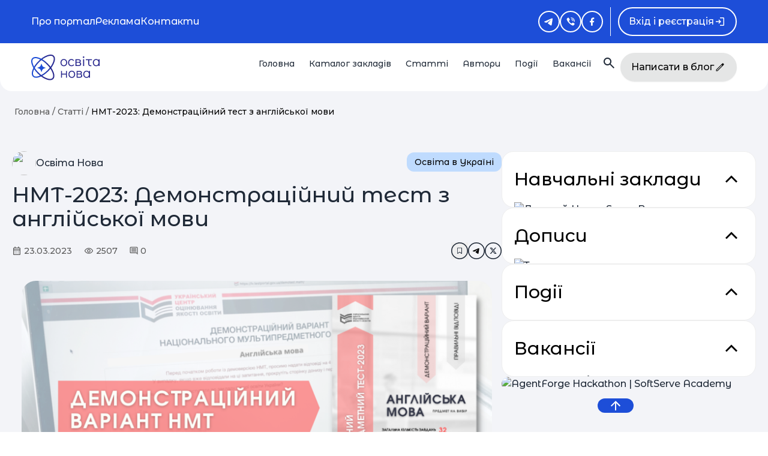

--- FILE ---
content_type: text/html; charset=utf-8
request_url: https://osvitanova.com.ua/posts/5954-nmt-2023-demonstratsiinyi-test-z-anhliiskoi-movy
body_size: 31684
content:
<!DOCTYPE html>
<html lang="uk">
  <head>
    <meta charset="UTF-8">
    <meta name="viewport" content="width=device-width, initial-scale=1.0">

    <script>
      Chartkick = {"language": "uk"};
    </script>

    <title>НМТ-2023: Демонстраційний тест з англійської мови</title>
<meta property="og:image" content="https://osvitanova.com.ua/system/posts/photos/000/005/954/original/data?1680608137">
<meta property="og:image:alt" content="НМТ-2023: Демонстраційний тест з англійської мови">
<meta property="og:title" content="НМТ-2023: Демонстраційний тест з англійської мови">
<meta property="og:url" content="https://osvitanova.com.ua/posts/5954-nmt-2023-demonstratsiinyi-test-z-anhliiskoi-movy">
<meta property="og:site" content="OsvitaNova.com.ua">
    <link rel="stylesheet" href="https://osvitanova.com.ua/assets/v2/application-61cceca124cf8168a7cc01a204f16c7e4a20d1c3005c3b8d57eeddc9243ecb0f.css" media="all" />
    <link rel="stylesheet" href="https://osvitanova.com.ua/assets/v2/swiper-bundle.min-fb28d412baac1d1a42b3e76bdc2a5e6a664bb711729dddb87fc3eefa36e23ac3.css" media="all" />
    <link rel="stylesheet" href="https://osvitanova.com.ua/assets/v2/datepicker.min-ecb2a9e7c14b2551b3bf5dbb6c3e660a0d6a27e733b6ea536e7c4c1be45896bb.css" media="all" />
    <link rel="stylesheet" href="https://osvitanova.com.ua/assets/tailwind-5ebc96e08d0ee488b4f92fd836f7ef7201fd2944047152f180f1cbe225a52679.css" data-turbo-track="reload" />
<link rel="stylesheet" href="https://osvitanova.com.ua/assets/inter-font-0d21224ce18b8ac865f6bb6493c93b9038c06ec9ba638a715b1ea974699c9a93.css" data-turbo-track="reload" />

    <script type="importmap" data-turbo-track="reload">{
  "imports": {
    "application": "https://osvitanova.com.ua/assets/application-a9bd089508e8ba873e3c28866873404984b9dcf268240ca1110cdf51b4bbbee5.js",
    "account": "https://osvitanova.com.ua/assets/account-8e476670f71396181b8876801c994b8d2d1ac8e53e2cc74812a50d151323c1e7.js",
    "@hotwired/stimulus": "https://osvitanova.com.ua/assets/stimulus.min-dd756b16504bd7657efe8eede9988246b638564780da3bbf4ebbd45e0d89739e.js",
    "@hotwired/stimulus-loading": "https://osvitanova.com.ua/assets/stimulus-loading-72c85420f9735aeea80144d2e5e57a9676adcb26dc858052a82ed24f5b96b554.js",
    "chartkick": "https://osvitanova.com.ua/assets/chartkick-e70665cbaf96878501333e5ddfb509f82568f8bdab212cfbd08b43dfcff35107.js",
    "Chart.bundle": "https://osvitanova.com.ua/assets/Chart.bundle-b420812443c03cca051bb9e11069b830a4807ba851f2270fe84f226cac136e7a.js",
    "twitter/bootstrap": "https://osvitanova.com.ua/assets/twitter/bootstrap-7f52e22b94964f13c9a9d4b012a3c1ba8f86e5583a7de3640fe997ab50dfdd13.js",
    "jquery": "https://osvitanova.com.ua/assets/jquery/jquery.min-806cb469c3b3bdb2be0087abfe2f18f7c2b227701bd7be8575c5439fb0f7f6e0.js",
    "jquery/lazyload": "https://osvitanova.com.ua/assets/jquery/plugins/lazyload.min-40cacf16e803984a13fa0a6aa9da7e0b33cb020103d86d7094fafc8b478d295e.js",
    "jquery/ujs": "https://osvitanova.com.ua/assets/jquery/plugins/ujs.min-60ef1524e8abea5976d213d3d2eef5679d7697a5bc393ac32242bca9bc64e8ee.js",
    "slick": "https://osvitanova.com.ua/assets/slick/slick.min-b13cc582a84b579c314bfc9073afcdc301eed41532b87ff21a7c3571f9643aab.js",
    "cropperjs": "https://osvitanova.com.ua/assets/cropper/cropperjs.min-4590d176bf961a8cdc9f68849c558f01aa36e4724bda647f330ec8e9c66250b2.js",
    "cropper/jquery-plugin": "https://osvitanova.com.ua/assets/cropper/jquery-plugin.min-a4cafbfdb70aca5895686d5c8f6e2b9287e37ffc4adf18c6babfb318f34fb084.js",
    "select2/full": "https://osvitanova.com.ua/assets/select2/full.min-de0e3b590e5df4ee1547b8e684c504d573fd1f471dc79fa0209de758e32b5267.js",
    "bootstrap-toggle": "https://osvitanova.com.ua/assets/bootstrap-toggle/index.min-e0cf669b03f76c92c97c1a062dae033823ab2da9ad133a53d25f3142be25d925.js",
    "js-cookie": "https://osvitanova.com.ua/assets/js-cookie/index.min-e46aa5fdba0e933c1433b774f876059a7da919ae1280e9c2c484333e99cf5ae6.js",
    "pace": "https://osvitanova.com.ua/assets/pace/pace.min-1d5915fbcaf10e44c736d6dbe3881b76efe5b2c7fd5aeb6c93a1252b2c772924.js",
    "cocoon": "https://osvitanova.com.ua/assets/cocoon/cocoon.min-a1ffebe8f326f353805c920d6e23cef54592ebb28c6ae4cf20d40a1dff34a1fc.js",
    "@hotwired/turbo-rails": "https://osvitanova.com.ua/assets/turbo.min-70f2c36137e9f22d4b3ebf7746d704f91dce686df579fb2dd06fe20114206430.js",
    "stimulus-textarea-autogrow": "https://osvitanova.com.ua/assets/stimulus-textarea-autogrow-1b5aaa4864850988bdbbff191e7e1659f7940599dae14b12ad219bc52c364d78.js",
    "@stimulus-components/character-counter": "https://osvitanova.com.ua/assets/@stimulus-components--character-counter-095a3ae4bc1f580d4ab4e782b86b729e2dd86b97571e0588712123df3d0630ad.js",
    "@stimulus-components/scroll-to": "https://osvitanova.com.ua/assets/@stimulus-components--scroll-to-829880e981a3c45eb946aa8c823e60652683d7543f5281906d2c3df2088d6620.js",
    "intl-tel-input": "https://osvitanova.com.ua/assets/intl_tel/intlTelInput-f55643926788ec46db70ff915667dc34ae5d8792303dba2e433e488566b7c48d.js",
    "intl-tel-input-utilities": "https://osvitanova.com.ua/assets/intl_tel/utils-789ec950db3f18a56561d66c3c29579ae9229b9d9625d33306a49eb829a7463d.js",
    "bootstrap-datepicker.uk": "https://osvitanova.com.ua/assets/locales/bootstrap-datepicker.uk.min-24045498c00aaebadc07bc3cb589a99c67d847ee9481029e42275dd32193fe63.js",
    "google-maps-api": "https://maps.googleapis.com/maps/api/js?key=AIzaSyBC9ji3InCiimqzVf3xznzTj59-Spn22GI&libraries=places&callback=initMap&language=uk",
    "swiper": "https://ga.jspm.io/npm:swiper@7.4.1/swiper.esm.js",
    "dom7": "https://ga.jspm.io/npm:dom7@4.0.4/dom7.esm.js",
    "ssr-window": "https://ga.jspm.io/npm:ssr-window@4.0.2/ssr-window.esm.js",
    "moment": "https://ga.jspm.io/npm:moment@2.29.2/moment.js",
    "vanillajs-datepicker": "https://ga.jspm.io/npm:vanillajs-datepicker@1.2.0/js/main.js",
    "@rails/request.js": "https://osvitanova.com.ua/assets/rails/request-9fe68c8d4f06285c761b3baefc8bb9e2e340d0db0afb7130a53fc8cca865afe6.js",
    "controllers/admin_characters_counter_controller": "https://osvitanova.com.ua/assets/controllers/admin_characters_counter_controller-89dd9d88deeab9f43efb0e0bdf421928e406ad2923409106e37481d70ed7ccc4.js",
    "controllers/application": "https://osvitanova.com.ua/assets/controllers/application-44e5edd38372876617b8ba873a82d48737d4c089e5180f706bdea0bb7b6370be.js",
    "controllers/auth-modal_controller": "https://osvitanova.com.ua/assets/controllers/auth-modal_controller-e59d57a89b7cf8fc7a7ea2cbe7fbf1e7836d2e559a712e3f01bf8c6180532f92.js",
    "controllers/auto_submit_controller": "https://osvitanova.com.ua/assets/controllers/auto_submit_controller-ba6a4cf06d13e4065f59fdb1ec36ecabe672f616f0161528d27f795bfb51e7a6.js",
    "controllers/calendar_controller": "https://osvitanova.com.ua/assets/controllers/calendar_controller-051a8e61027d61af72791a55d2c8522620821b190fee42dc89c3bec4a09998cc.js",
    "controllers/carousel_controller": "https://osvitanova.com.ua/assets/controllers/carousel_controller-77b51887655bee1348d331241f57bb97fcce838244d8d2c90aaab06a42dabe6e.js",
    "controllers/character_counter_controller": "https://osvitanova.com.ua/assets/controllers/character_counter_controller-af8ce6f3f276d6f8bec1f129ae75fdf6a1cf5fb1ab0b765ac4a6741290f9e411.js",
    "controllers/characters_counter_controller": "https://osvitanova.com.ua/assets/controllers/characters_counter_controller-178bf5d637c94f239cd6e50b8b48dce47ad6c2906c6ed2cc06a152292a7df6cb.js",
    "controllers/dropdown_controller": "https://osvitanova.com.ua/assets/controllers/dropdown_controller-6be3c09230b38b941f491176cb015a0c88f56730e641d06bf83fdb8bce98eeaa.js",
    "controllers/event_dates_controller": "https://osvitanova.com.ua/assets/controllers/event_dates_controller-d8289f277b093830ad13edce8a8a452277176d82b42df1d4fb0409a8d7868a8e.js",
    "controllers/facebook_sdk_parser_controller": "https://osvitanova.com.ua/assets/controllers/facebook_sdk_parser_controller-2bc5c53dedd14ff6b58aa2370753b021efa8030c96fc5d6b5b303fae9f289138.js",
    "controllers/filters_drawer_controller": "https://osvitanova.com.ua/assets/controllers/filters_drawer_controller-eeccbaf25bb2dfc91ba33054a3618eb3533f3ea0195307474d44338847de0520.js",
    "controllers/flash_controller": "https://osvitanova.com.ua/assets/controllers/flash_controller-234074c203b90443386d40bdf0142d8918ea29fe21b8ec24b140d1d65f3e4788.js",
    "controllers/image_cropper_controller": "https://osvitanova.com.ua/assets/controllers/image_cropper_controller-f4ae8cf9d4e963ca7bb4a7e21bfb1e3c17aeaa4682fe9c3838a046b9bfe1b081.js",
    "controllers": "https://osvitanova.com.ua/assets/controllers/index-d92597c94be3b5a5adba9c0f17fb1601585e59e54ed1e242cd99ce6f935198e5.js",
    "controllers/map_controller": "https://osvitanova.com.ua/assets/controllers/map_controller-0268257208adfb470cdb59df10358978da5738757e28a5535b76feaa92fe4c9e.js",
    "controllers/map_modal_controller": "https://osvitanova.com.ua/assets/controllers/map_modal_controller-ee61db38e1188a6cbca6dcd317f9f9a45fdc7102e46586dd6d376b9362928d3c.js",
    "controllers/modal_clear_controller": "https://osvitanova.com.ua/assets/controllers/modal_clear_controller-7692e5bd4c340f81821c11d407b9041a969a17225b7f173de19b81dc80b26fc4.js",
    "controllers/more_less_controller": "https://osvitanova.com.ua/assets/controllers/more_less_controller-6f9ec0b67467647cbd5a64c8ac27476c73730101fb46b26f1af62db437cb980a.js",
    "controllers/online_event_controller": "https://osvitanova.com.ua/assets/controllers/online_event_controller-fdd0a0cd85b89271b27c96fee7d23db65f269f5554b24af6d3d37ac26580efa8.js",
    "controllers/places_controller": "https://osvitanova.com.ua/assets/controllers/places_controller-38611024bacbb4cdbe4073fa9ea083ad01ac6984a97ace5db1c0596aa11b395f.js",
    "controllers/providers_controller": "https://osvitanova.com.ua/assets/controllers/providers_controller-263a3fd455d53c4e5c9a048f4701e362be5a56ada1a33e30389d12e2ee26d02e.js",
    "controllers/responsive_filters_controller": "https://osvitanova.com.ua/assets/controllers/responsive_filters_controller-d1792dc57fde1693fe591c138caa0c00ef2845fa4013640ec267e48302c77b35.js",
    "controllers/scroll_to_controller": "https://osvitanova.com.ua/assets/controllers/scroll_to_controller-b4f996401afe1ea5772eb95560db2b557fd6ba2319cfb5e38dca11a41626a33a.js",
    "controllers/search_carousel_controller": "https://osvitanova.com.ua/assets/controllers/search_carousel_controller-7b1fd7e402735de0189884f10e7fd20cd973c9a261f013d5f10b58d89b9f7691.js",
    "controllers/search_input_controller": "https://osvitanova.com.ua/assets/controllers/search_input_controller-a37ae11c593f4473ffe6be9609f88a0427b1e96a79c91733b911cd47a6fe2b25.js",
    "controllers/share_menu_controller": "https://osvitanova.com.ua/assets/controllers/share_menu_controller-7b55b8f7dbe1caae058b97b889e198df9642a201ca099d25db47ad9a86c96f74.js",
    "controllers/sort_controller": "https://osvitanova.com.ua/assets/controllers/sort_controller-d500c4b280851571bf9eb60592de97fb8554370ed48ca8b8cec4378e42931b25.js",
    "controllers/sticky_sidebar_controller": "https://osvitanova.com.ua/assets/controllers/sticky_sidebar_controller-19aa06551c44f67cc523a571efcf25e1306daa7f3a01b45d87df0aa5a18fdaad.js",
    "controllers/textarea_autogrow_controller": "https://osvitanova.com.ua/assets/controllers/textarea_autogrow_controller-9894f49b844a4cd017f6bf1c1b9cb486f1bc4db5bbd479ac3d8e55797b77f69c.js",
    "controllers/truncate_with_tail_controller": "https://osvitanova.com.ua/assets/controllers/truncate_with_tail_controller-7a9f51b4b7e7f32c078d47700f43d193cb87af6883149d5026959d378396a3b3.js",
    "controllers/widget_controller": "https://osvitanova.com.ua/assets/controllers/widget_controller-701b6da1de42e20c8922c546d0c9508f15255be53a133ec3b19444a59f465a35.js",
    "custom/banner": "https://osvitanova.com.ua/assets/custom/regular/banner-a65325f85f795699c342c94137ce577283f119ea6675867265ce7a2e05142695.js",
    "custom/calendar": "https://osvitanova.com.ua/assets/custom/regular/calendar-f622562a05d493ca2985a128097a39ffbf3e5795da567319916279e4ae296744.js",
    "custom/custom_slider": "https://osvitanova.com.ua/assets/custom/regular/custom_slider-cf1eb838904c36bb810dfc5cb42d6735de0233146c67c4e47635d17e649147d0.js",
    "custom/fb_page_modal": "https://osvitanova.com.ua/assets/custom/regular/fb_page_modal-5200f6c16ffb81cf136bdfaca340fdbc861e329010fa08ad7150bb0807951d80.js",
    "custom/header": "https://osvitanova.com.ua/assets/custom/regular/header-7f039b7cc83ce49e995e46a9d87348f6a9b2039afac4c5c3d8da296f241946c1.js",
    "custom/image_cropper": "https://osvitanova.com.ua/assets/custom/regular/image_cropper-e6125eb358bdfbfa6ce3f77b374045b4b963608c21d7ea73da341c931ff86f83.js",
    "custom/init_ckeditor": "https://osvitanova.com.ua/assets/custom/regular/init_ckeditor-d1d2a1ca36efae642c3ea796c7a44850b152ef1aea815ecbebf64c466a46217a.js",
    "custom/modals": "https://osvitanova.com.ua/assets/custom/regular/modals-5ad90358fe99a6788c401d057a46ee850150f97ea71da67eccf12c3967d689ab.js",
    "custom/searches": "https://osvitanova.com.ua/assets/custom/regular/searches-efd342671af49f26d4ffc1541bd947af53abc6e5c123210ca04543fbf60888b1.js",
    "pages/profiles/show": "https://osvitanova.com.ua/assets/custom/pages/profiles/show-56cfb1baa8610978a2abc28092087d00b2813a84923905eecf1336f8af96f6b8.js",
    "pages/providers/carousel": "https://osvitanova.com.ua/assets/custom/pages/providers/carousel-ae1fe49af6bb40b9ebbc87b014ec34af4a9040e6636bbec3a770c07aa19be95f.js",
    "pages/shared/events_widget": "https://osvitanova.com.ua/assets/custom/pages/shared/events_widget-f2432e598ebbb8d3e989b78e42f94f43e549a7914be17887565524a085ec8f73.js",
    "pages/shared/init_googl_maps_callback": "https://osvitanova.com.ua/assets/custom/pages/shared/init_googl_maps_callback-03fd7c9502cafdfe661f74684f463ff397a6eed876ed28805fc9153c0320f837.js",
    "pages/shared/kid_fields": "https://osvitanova.com.ua/assets/custom/pages/shared/kid_fields-359c5cf450935c206ec9c29a38e4714ce114c6bf9ed3dcfeb256710b6882fb00.js",
    "pages/shared/lib/google_maps": "https://osvitanova.com.ua/assets/custom/pages/shared/lib/google_maps-11355776a2d8f2947fe294ebcd291ac4d77c3e4decdc4355c23a9920097b9d8e.js",
    "pages/shared/posts_widget": "https://osvitanova.com.ua/assets/custom/pages/shared/posts_widget-71b26a6965dc64320c8a64ea9fdfa083550852844543f80c22652730a13b8e7f.js",
    "pages/shared/providers_widget": "https://osvitanova.com.ua/assets/custom/pages/shared/providers_widget-7da21c0d6e02ba07cbc4df8d423a6aed1d6d7c4fbcc7c333fe2a106f8639b004.js",
    "pages/users/form": "https://osvitanova.com.ua/assets/custom/pages/users/form-79022c72b2e9dd4b1cc0099616be76be107c9e4070ac28ec4c182ab767797343.js",
    "config/ckeditor": "https://osvitanova.com.ua/assets/config/ckeditor-d116c1917906603e31127ed082645d87cd7651c56ee25aa22a740f55a7bb771c.js"
  }
}</script>
<link rel="modulepreload" href="https://osvitanova.com.ua/assets/application-a9bd089508e8ba873e3c28866873404984b9dcf268240ca1110cdf51b4bbbee5.js">
<link rel="modulepreload" href="https://osvitanova.com.ua/assets/account-8e476670f71396181b8876801c994b8d2d1ac8e53e2cc74812a50d151323c1e7.js">
<link rel="modulepreload" href="https://osvitanova.com.ua/assets/stimulus.min-dd756b16504bd7657efe8eede9988246b638564780da3bbf4ebbd45e0d89739e.js">
<link rel="modulepreload" href="https://osvitanova.com.ua/assets/stimulus-loading-72c85420f9735aeea80144d2e5e57a9676adcb26dc858052a82ed24f5b96b554.js">
<link rel="modulepreload" href="https://osvitanova.com.ua/assets/chartkick-e70665cbaf96878501333e5ddfb509f82568f8bdab212cfbd08b43dfcff35107.js">
<link rel="modulepreload" href="https://osvitanova.com.ua/assets/Chart.bundle-b420812443c03cca051bb9e11069b830a4807ba851f2270fe84f226cac136e7a.js">
<link rel="modulepreload" href="https://osvitanova.com.ua/assets/twitter/bootstrap-7f52e22b94964f13c9a9d4b012a3c1ba8f86e5583a7de3640fe997ab50dfdd13.js">
<link rel="modulepreload" href="https://osvitanova.com.ua/assets/jquery/jquery.min-806cb469c3b3bdb2be0087abfe2f18f7c2b227701bd7be8575c5439fb0f7f6e0.js">
<link rel="modulepreload" href="https://osvitanova.com.ua/assets/jquery/plugins/lazyload.min-40cacf16e803984a13fa0a6aa9da7e0b33cb020103d86d7094fafc8b478d295e.js">
<link rel="modulepreload" href="https://osvitanova.com.ua/assets/jquery/plugins/ujs.min-60ef1524e8abea5976d213d3d2eef5679d7697a5bc393ac32242bca9bc64e8ee.js">
<link rel="modulepreload" href="https://osvitanova.com.ua/assets/slick/slick.min-b13cc582a84b579c314bfc9073afcdc301eed41532b87ff21a7c3571f9643aab.js">
<link rel="modulepreload" href="https://osvitanova.com.ua/assets/cropper/cropperjs.min-4590d176bf961a8cdc9f68849c558f01aa36e4724bda647f330ec8e9c66250b2.js">
<link rel="modulepreload" href="https://osvitanova.com.ua/assets/cropper/jquery-plugin.min-a4cafbfdb70aca5895686d5c8f6e2b9287e37ffc4adf18c6babfb318f34fb084.js">
<link rel="modulepreload" href="https://osvitanova.com.ua/assets/select2/full.min-de0e3b590e5df4ee1547b8e684c504d573fd1f471dc79fa0209de758e32b5267.js">
<link rel="modulepreload" href="https://osvitanova.com.ua/assets/bootstrap-toggle/index.min-e0cf669b03f76c92c97c1a062dae033823ab2da9ad133a53d25f3142be25d925.js">
<link rel="modulepreload" href="https://osvitanova.com.ua/assets/js-cookie/index.min-e46aa5fdba0e933c1433b774f876059a7da919ae1280e9c2c484333e99cf5ae6.js">
<link rel="modulepreload" href="https://osvitanova.com.ua/assets/pace/pace.min-1d5915fbcaf10e44c736d6dbe3881b76efe5b2c7fd5aeb6c93a1252b2c772924.js">
<link rel="modulepreload" href="https://osvitanova.com.ua/assets/cocoon/cocoon.min-a1ffebe8f326f353805c920d6e23cef54592ebb28c6ae4cf20d40a1dff34a1fc.js">
<link rel="modulepreload" href="https://osvitanova.com.ua/assets/turbo.min-70f2c36137e9f22d4b3ebf7746d704f91dce686df579fb2dd06fe20114206430.js">
<link rel="modulepreload" href="https://osvitanova.com.ua/assets/stimulus-textarea-autogrow-1b5aaa4864850988bdbbff191e7e1659f7940599dae14b12ad219bc52c364d78.js">
<link rel="modulepreload" href="https://osvitanova.com.ua/assets/@stimulus-components--character-counter-095a3ae4bc1f580d4ab4e782b86b729e2dd86b97571e0588712123df3d0630ad.js">
<link rel="modulepreload" href="https://osvitanova.com.ua/assets/@stimulus-components--scroll-to-829880e981a3c45eb946aa8c823e60652683d7543f5281906d2c3df2088d6620.js">
<link rel="modulepreload" href="https://osvitanova.com.ua/assets/intl_tel/intlTelInput-f55643926788ec46db70ff915667dc34ae5d8792303dba2e433e488566b7c48d.js">
<link rel="modulepreload" href="https://osvitanova.com.ua/assets/intl_tel/utils-789ec950db3f18a56561d66c3c29579ae9229b9d9625d33306a49eb829a7463d.js">
<link rel="modulepreload" href="https://osvitanova.com.ua/assets/locales/bootstrap-datepicker.uk.min-24045498c00aaebadc07bc3cb589a99c67d847ee9481029e42275dd32193fe63.js">
<link rel="modulepreload" href="https://maps.googleapis.com/maps/api/js?key=AIzaSyBC9ji3InCiimqzVf3xznzTj59-Spn22GI&amp;libraries=places&amp;callback=initMap&amp;language=uk">
<link rel="modulepreload" href="https://ga.jspm.io/npm:swiper@7.4.1/swiper.esm.js">
<link rel="modulepreload" href="https://ga.jspm.io/npm:dom7@4.0.4/dom7.esm.js">
<link rel="modulepreload" href="https://ga.jspm.io/npm:ssr-window@4.0.2/ssr-window.esm.js">
<link rel="modulepreload" href="https://ga.jspm.io/npm:moment@2.29.2/moment.js">
<link rel="modulepreload" href="https://ga.jspm.io/npm:vanillajs-datepicker@1.2.0/js/main.js">
<link rel="modulepreload" href="https://osvitanova.com.ua/assets/rails/request-9fe68c8d4f06285c761b3baefc8bb9e2e340d0db0afb7130a53fc8cca865afe6.js">
<link rel="modulepreload" href="https://osvitanova.com.ua/assets/controllers/admin_characters_counter_controller-89dd9d88deeab9f43efb0e0bdf421928e406ad2923409106e37481d70ed7ccc4.js">
<link rel="modulepreload" href="https://osvitanova.com.ua/assets/controllers/application-44e5edd38372876617b8ba873a82d48737d4c089e5180f706bdea0bb7b6370be.js">
<link rel="modulepreload" href="https://osvitanova.com.ua/assets/controllers/auth-modal_controller-e59d57a89b7cf8fc7a7ea2cbe7fbf1e7836d2e559a712e3f01bf8c6180532f92.js">
<link rel="modulepreload" href="https://osvitanova.com.ua/assets/controllers/auto_submit_controller-ba6a4cf06d13e4065f59fdb1ec36ecabe672f616f0161528d27f795bfb51e7a6.js">
<link rel="modulepreload" href="https://osvitanova.com.ua/assets/controllers/calendar_controller-051a8e61027d61af72791a55d2c8522620821b190fee42dc89c3bec4a09998cc.js">
<link rel="modulepreload" href="https://osvitanova.com.ua/assets/controllers/carousel_controller-77b51887655bee1348d331241f57bb97fcce838244d8d2c90aaab06a42dabe6e.js">
<link rel="modulepreload" href="https://osvitanova.com.ua/assets/controllers/character_counter_controller-af8ce6f3f276d6f8bec1f129ae75fdf6a1cf5fb1ab0b765ac4a6741290f9e411.js">
<link rel="modulepreload" href="https://osvitanova.com.ua/assets/controllers/characters_counter_controller-178bf5d637c94f239cd6e50b8b48dce47ad6c2906c6ed2cc06a152292a7df6cb.js">
<link rel="modulepreload" href="https://osvitanova.com.ua/assets/controllers/dropdown_controller-6be3c09230b38b941f491176cb015a0c88f56730e641d06bf83fdb8bce98eeaa.js">
<link rel="modulepreload" href="https://osvitanova.com.ua/assets/controllers/event_dates_controller-d8289f277b093830ad13edce8a8a452277176d82b42df1d4fb0409a8d7868a8e.js">
<link rel="modulepreload" href="https://osvitanova.com.ua/assets/controllers/facebook_sdk_parser_controller-2bc5c53dedd14ff6b58aa2370753b021efa8030c96fc5d6b5b303fae9f289138.js">
<link rel="modulepreload" href="https://osvitanova.com.ua/assets/controllers/filters_drawer_controller-eeccbaf25bb2dfc91ba33054a3618eb3533f3ea0195307474d44338847de0520.js">
<link rel="modulepreload" href="https://osvitanova.com.ua/assets/controllers/flash_controller-234074c203b90443386d40bdf0142d8918ea29fe21b8ec24b140d1d65f3e4788.js">
<link rel="modulepreload" href="https://osvitanova.com.ua/assets/controllers/image_cropper_controller-f4ae8cf9d4e963ca7bb4a7e21bfb1e3c17aeaa4682fe9c3838a046b9bfe1b081.js">
<link rel="modulepreload" href="https://osvitanova.com.ua/assets/controllers/index-d92597c94be3b5a5adba9c0f17fb1601585e59e54ed1e242cd99ce6f935198e5.js">
<link rel="modulepreload" href="https://osvitanova.com.ua/assets/controllers/map_controller-0268257208adfb470cdb59df10358978da5738757e28a5535b76feaa92fe4c9e.js">
<link rel="modulepreload" href="https://osvitanova.com.ua/assets/controllers/map_modal_controller-ee61db38e1188a6cbca6dcd317f9f9a45fdc7102e46586dd6d376b9362928d3c.js">
<link rel="modulepreload" href="https://osvitanova.com.ua/assets/controllers/modal_clear_controller-7692e5bd4c340f81821c11d407b9041a969a17225b7f173de19b81dc80b26fc4.js">
<link rel="modulepreload" href="https://osvitanova.com.ua/assets/controllers/more_less_controller-6f9ec0b67467647cbd5a64c8ac27476c73730101fb46b26f1af62db437cb980a.js">
<link rel="modulepreload" href="https://osvitanova.com.ua/assets/controllers/online_event_controller-fdd0a0cd85b89271b27c96fee7d23db65f269f5554b24af6d3d37ac26580efa8.js">
<link rel="modulepreload" href="https://osvitanova.com.ua/assets/controllers/places_controller-38611024bacbb4cdbe4073fa9ea083ad01ac6984a97ace5db1c0596aa11b395f.js">
<link rel="modulepreload" href="https://osvitanova.com.ua/assets/controllers/providers_controller-263a3fd455d53c4e5c9a048f4701e362be5a56ada1a33e30389d12e2ee26d02e.js">
<link rel="modulepreload" href="https://osvitanova.com.ua/assets/controllers/responsive_filters_controller-d1792dc57fde1693fe591c138caa0c00ef2845fa4013640ec267e48302c77b35.js">
<link rel="modulepreload" href="https://osvitanova.com.ua/assets/controllers/scroll_to_controller-b4f996401afe1ea5772eb95560db2b557fd6ba2319cfb5e38dca11a41626a33a.js">
<link rel="modulepreload" href="https://osvitanova.com.ua/assets/controllers/search_carousel_controller-7b1fd7e402735de0189884f10e7fd20cd973c9a261f013d5f10b58d89b9f7691.js">
<link rel="modulepreload" href="https://osvitanova.com.ua/assets/controllers/search_input_controller-a37ae11c593f4473ffe6be9609f88a0427b1e96a79c91733b911cd47a6fe2b25.js">
<link rel="modulepreload" href="https://osvitanova.com.ua/assets/controllers/share_menu_controller-7b55b8f7dbe1caae058b97b889e198df9642a201ca099d25db47ad9a86c96f74.js">
<link rel="modulepreload" href="https://osvitanova.com.ua/assets/controllers/sort_controller-d500c4b280851571bf9eb60592de97fb8554370ed48ca8b8cec4378e42931b25.js">
<link rel="modulepreload" href="https://osvitanova.com.ua/assets/controllers/sticky_sidebar_controller-19aa06551c44f67cc523a571efcf25e1306daa7f3a01b45d87df0aa5a18fdaad.js">
<link rel="modulepreload" href="https://osvitanova.com.ua/assets/controllers/textarea_autogrow_controller-9894f49b844a4cd017f6bf1c1b9cb486f1bc4db5bbd479ac3d8e55797b77f69c.js">
<link rel="modulepreload" href="https://osvitanova.com.ua/assets/controllers/truncate_with_tail_controller-7a9f51b4b7e7f32c078d47700f43d193cb87af6883149d5026959d378396a3b3.js">
<link rel="modulepreload" href="https://osvitanova.com.ua/assets/controllers/widget_controller-701b6da1de42e20c8922c546d0c9508f15255be53a133ec3b19444a59f465a35.js">
<link rel="modulepreload" href="https://osvitanova.com.ua/assets/custom/regular/banner-a65325f85f795699c342c94137ce577283f119ea6675867265ce7a2e05142695.js">
<link rel="modulepreload" href="https://osvitanova.com.ua/assets/custom/regular/calendar-f622562a05d493ca2985a128097a39ffbf3e5795da567319916279e4ae296744.js">
<link rel="modulepreload" href="https://osvitanova.com.ua/assets/custom/regular/custom_slider-cf1eb838904c36bb810dfc5cb42d6735de0233146c67c4e47635d17e649147d0.js">
<link rel="modulepreload" href="https://osvitanova.com.ua/assets/custom/regular/fb_page_modal-5200f6c16ffb81cf136bdfaca340fdbc861e329010fa08ad7150bb0807951d80.js">
<link rel="modulepreload" href="https://osvitanova.com.ua/assets/custom/regular/header-7f039b7cc83ce49e995e46a9d87348f6a9b2039afac4c5c3d8da296f241946c1.js">
<link rel="modulepreload" href="https://osvitanova.com.ua/assets/custom/regular/image_cropper-e6125eb358bdfbfa6ce3f77b374045b4b963608c21d7ea73da341c931ff86f83.js">
<link rel="modulepreload" href="https://osvitanova.com.ua/assets/custom/regular/init_ckeditor-d1d2a1ca36efae642c3ea796c7a44850b152ef1aea815ecbebf64c466a46217a.js">
<link rel="modulepreload" href="https://osvitanova.com.ua/assets/custom/regular/modals-5ad90358fe99a6788c401d057a46ee850150f97ea71da67eccf12c3967d689ab.js">
<link rel="modulepreload" href="https://osvitanova.com.ua/assets/custom/regular/searches-efd342671af49f26d4ffc1541bd947af53abc6e5c123210ca04543fbf60888b1.js">
<link rel="modulepreload" href="https://osvitanova.com.ua/assets/config/ckeditor-d116c1917906603e31127ed082645d87cd7651c56ee25aa22a740f55a7bb771c.js">
<script type="module">import "application"</script>

    <meta name="csrf-param" content="authenticity_token" />
<meta name="csrf-token" content="teTeDYQUL7XfKFQTeFKaOfBfhKCOt28lPFGp7zDd3hjcd0wkZ5vGa0aEXjaU8db6EdPOPuyDpeWnKU4r4aQLOA" />

    
    
    

      <link rel="apple-touch-icon" sizes="57x57" href="/apple-icon-on-57x57.png">
<link rel="apple-touch-icon" sizes="60x60" href="/apple-icon-on-60x60.png">
<link rel="apple-touch-icon" sizes="72x72" href="/apple-icon-on-72x72.png">
<link rel="apple-touch-icon" sizes="76x76" href="/apple-icon-on-76x76.png">
<link rel="apple-touch-icon" sizes="114x114" href="/apple-icon-on-114x114.png">
<link rel="apple-touch-icon" sizes="120x120" href="/apple-icon-on-120x120.png">
<link rel="apple-touch-icon" sizes="144x144" href="/apple-icon-on-144x144.png">
<link rel="apple-touch-icon" sizes="152x152" href="/apple-icon-on-152x152.png">
<link rel="apple-touch-icon" sizes="180x180" href="/apple-icon-on-180x180.png">
<link rel="icon" type="image/png" sizes="192x192" href="/android-icon-on-192x192.png">
<link rel="icon" type="image/png" sizes="32x32" href="/favicon-on-32x32.png">
<link rel="icon" type="image/png" sizes="96x96" href="/favicon-on-96x96.png">
<link rel="icon" type="image/png" sizes="16x16" href="/favicon-on-16x16.png">
<link rel="manifest" href="/manifest.json">
<meta name="msapplication-TileColor" content="#ffffff">
<meta name="msapplication-TileImage" content="/ms-icon-144x144.png">
<meta name="theme-color" content="#ffffff">


    <link rel="alternate" type="application/atom+xml" title="Альтернативна освіта в Україні | Останні публікації" href="https://osvitanova.com.ua/feed.atom" />
    <link rel="alternate" type="application/rss+xml" title="RSS" href="https://osvitanova.com.ua/feed.rss.rss" />

        <script src="https://cdn.onesignal.com/sdks/OneSignalSDK.js" async='async'></script>
<script>
  var OneSignal = window.OneSignal || [];
  OneSignal.push(["init", {
    //appId: "54082bb7-9dd1-453c-bf6a-5eb23d43166c",
    appId: "255e4927-9355-4255-89fa-b5a84700414e",
    autoRegister: true, /* Set to true to automatically prompt visitors */
    subdomainName: 'osvitanova-com-ua',
    /*
    subdomainName: Use the value you entered in step 1.4: http://imgur.com/a/f6hqN
    */
    httpPermissionRequest: {
      enable: true
    },
    notifyButton: {
      enable: false /* Set to false to hide */
    },
    promptOptions: {
      siteName: 'Альтернативна освіта в Україні',
      actionMessage: "Ми хотіли б вам надсилати повідомлення про останні новини та оновлення.",
      exampleNotificationTitleDesktop: "Дуже цікава новина",
      exampleNotificationMessageDesktop: "Тут буде короткий опис новини",
      exampleNotificationTitleMobile: "Дуже цікава новина",
      exampleNotificationMessageMobile: "Тут буде короткий опис новини",
      acceptButtonText: 'Дозволити',
      cancelButtonText: 'Відмінити'
    }
  }]);
</script>

          <!-- Hotjar Tracking Code for https://osvitanova.com.ua/ -->
<script>
  (function(h,o,t,j,a,r){
      h.hj=h.hj||function(){(h.hj.q=h.hj.q||[]).push(arguments)};
      h._hjSettings={hjid:3530058,hjsv:6};
      a=o.getElementsByTagName('head')[0];
      r=o.createElement('script');r.async=1;
      r.src=t+h._hjSettings.hjid+j+h._hjSettings.hjsv;
      a.appendChild(r);
  })(window,document,'https://static.hotjar.com/c/hotjar-','.js?sv=');
</script>

        <!-- Google tag (gtag.js) -->
<script async src="https://www.googletagmanager.com/gtag/js?id=G-ZNCHYQZ0Z6"></script>
<script>
  window.dataLayer = window.dataLayer || [];
  function gtag(){dataLayer.push(arguments);}
  gtag('js', new Date());

  gtag('config', 'G-ZNCHYQZ0Z6');
</script>


    <!-- Google Tag Manager -->
<script>(function(w,d,s,l,i){w[l]=w[l]||[];w[l].push({'gtm.start':
new Date().getTime(),event:'gtm.js'});var f=d.getElementsByTagName(s)[0],
j=d.createElement(s),dl=l!='dataLayer'?'&l='+l:'';j.async=true;j.src=
'https://www.googletagmanager.com/gtm.js?id='+i+dl;f.parentNode.insertBefore(j,f);
})(window,document,'script','dataLayer','GTM-TV34H77');</script>
<!-- End Google Tag Manager -->

<meta name="facebook-domain-verification" content="l1o914qf6kmpqp3vep7dy2ujf4widw" />

<meta name="verify-admitad" content="a5a1c7f04b" />
<script data-ad-client="ca-pub-6667861402778834" async src="https://pagead2.googlesyndication.com/pagead/js/adsbygoogle.js"></script>

<!-- Load Facebook SDK for JavaScript -->


  </head>
  <body data-namespace="v2">
    <!-- Google Tag Manager (noscript) -->
<noscript><iframe src="https://www.googletagmanager.com/ns.html?id=GTM-TV34H77"
height="0" width="0" style="display:none;visibility:hidden"></iframe></noscript>
<!-- End Google Tag Manager (noscript) -->

<!-- <script src="//static-login.sendpulse.com/apps/fc3/build/loader.js" sp-form-id="c66db54477d413359aee21e6213ad13fc0678e33404d7d58ab80b4670c80d1d2"></script> -->

<script src="//web.webformscr.com/apps/fc3/build/loader.js" sp-form-id="cadbcd3aec03f9cef75f556da7c84db670e0e229413b98855f6cac6996f5f0fb"></script>


<!-- Subscription Form -->
 <style >.sp-force-hide { display: none;}.sp-form[sp-id="168571"] { display: block; background: #ffffff; padding: 5px; width: 390px; max-width: 100%; border-radius: 17px; -moz-border-radius: 17px; -webkit-border-radius: 17px; border-color: #dddddd; border-style: solid; border-width: 1px; font-family: Arial, "Helvetica Neue", sans-serif; background-repeat: no-repeat; background-position: center; background-size: auto;}.sp-form[sp-id="168571"] input[type="checkbox"] { display: inline-block; opacity: 1; visibility: visible;}.sp-form[sp-id="168571"] .sp-form-fields-wrapper { margin: 0 auto; width: 380px;}.sp-form[sp-id="168571"] .sp-form-control { background: #ffffff; border-color: #cccccc; border-style: solid; border-width: 1px; font-size: 15px; padding-left: 8.75px; padding-right: 8.75px; border-radius: 4px; -moz-border-radius: 4px; -webkit-border-radius: 4px; height: 35px; width: 100%;}.sp-form[sp-id="168571"] .sp-field label { color: #444444; font-size: 13px; font-style: normal; font-weight: bold;}.sp-form[sp-id="168571"] .sp-button-messengers { border-radius: 4px; -moz-border-radius: 4px; -webkit-border-radius: 4px;}.sp-form[sp-id="168571"] .sp-button { border-radius: 4px; -moz-border-radius: 4px; -webkit-border-radius: 4px; background-color: #0089bf; color: #ffffff; width: auto; font-weight: bold;}.sp-form[sp-id="168571"] .sp-button-container { text-align: left;}</style><div class="sp-form-outer sp-fixed-outer sp-force-hide"><div id="sp-form-168571" sp-id="168571" sp-hash="cadbcd3aec03f9cef75f556da7c84db670e0e229413b98855f6cac6996f5f0fb" sp-lang="ua" class="sp-form sp-form-regular sp-form-fixed sp-form-fixed__bottom-right sp-form-horizontal" sp-show-options="%7B%22satellite%22%3Afalse%2C%22maDomain%22%3A%22login.sendpulse.com%22%2C%22formsDomain%22%3A%22forms.sendpulse.com%22%2C%22condition%22%3A%22onScroll%22%2C%22scrollTo%22%3A100%2C%22delay%22%3A0%2C%22repeat%22%3A0%2C%22background%22%3A%22rgba(0%2C%200%2C%200%2C%200.5)%22%2C%22position%22%3A%22bottom-right%22%2C%22animation%22%3A%22%22%2C%22hideOnMobile%22%3Atrue%2C%22urlFilter%22%3Afalse%2C%22urlFilterConditions%22%3A%5B%7B%22force%22%3A%22hide%22%2C%22clause%22%3A%22contains%22%2C%22token%22%3A%22%22%7D%2C%7B%22force%22%3A%22hide%22%2C%22clause%22%3A%22contains%22%2C%22token%22%3A%22%22%7D%5D%2C%22analytics%22%3A%7B%22ga%22%3A%7B%22eventLabel%22%3A%22%D0%A4%D0%BE%D1%80%D0%BC%D0%B0_%D0%BF_%D0%B4%D0%BF%D0%B8%D1%81%D0%BA%D0%B8_%D0%A0%D0%B0%D1%81%D1%81%D1%8B%D0%BB%D0%BA%D0%B0%22%2C%22send%22%3Atrue%7D%2C%22ym%22%3A%7B%22counterId%22%3Anull%2C%22eventLabel%22%3Anull%2C%22targetId%22%3Anull%2C%22send%22%3Afalse%7D%7D%2C%22utmEnable%22%3Afalse%7D"><div class="sp-form-fields-wrapper"><button class="sp-btn-close ">&nbsp;</button><div class="sp-message"><div></div></div><form novalidate="" class="sp-element-container ui-sortable ui-droppable "><div class="sp-field sp-field-full-width" sp-id="sp-7e7260b1-37b0-4316-9643-a8d8790c5195"><div style="font-family: inherit; line-height: 1.2;"><p>Раз на тиждень ми відправляємо для вас дайджест з найкращими публікаціями</p></div></div><div class="sp-field " sp-id="sp-f0d8e416-375c-4348-99f3-6e21c6466a52"><label class="sp-control-label"><span >Електронна пошта</span><strong >*</strong></label><input type="email" sp-type="email" name="sform[email]" class="sp-form-control " placeholder="username@gmail.com" sp-tips="%7B%22required%22%3A%22%D0%9E%D0%B1%D0%BE%D0%B2'%D1%8F%D0%B7%D0%BA%D0%BE%D0%B2%D0%B5%20%D0%BF%D0%BE%D0%BB%D0%B5%22%2C%22wrong%22%3A%22%D0%9D%D0%B5%D0%B2%D1%96%D1%80%D0%BD%D0%B0%20email-%D0%B0%D0%B4%D1%80%D0%B5%D1%81%D0%B0%22%7D" required="required"></div><div class="sp-field sp-button-container " sp-id="sp-b70ed866-dac9-491e-b793-7402ec694991"><button id="sp-b70ed866-dac9-491e-b793-7402ec694991" class="sp-button">Підписатися </button></div></form><div class="sp-link-wrapper sp-brandname__left "></div></div></div></div><script type="text/javascript" src="//web.webformscr.com/apps/fc3/build/default-handler.js?1609756717168"></script> 
<!-- /Subscription Form -->

    <header id="full-header">
  <div>
    
    <div id="sub-header">
  <div class="info-links">
  <a title="Про портал" href="/pages/pro-portal">Про портал</a>
  <a title="Реклама" href="/pages/adv">Реклама</a>
  <a title="Контакти" href="/pages/kontakty">Контакти</a>
</div>

  <div class="social-and-auth">
    <div class="social-links">
  <a title="Telegram" rel="nofollow noopener noreferrer" target="_blank" href="https://t.me/osvitanova">
    <svg xmlns="http://www.w3.org/2000/svg" width="16" height="16" viewBox="0 0 16 16" fill="none">
<path fill-rule="evenodd" clip-rule="evenodd" d="M0.962427 7.66592C4.72052 5.97245 7.2265 4.856 8.48037 4.31659C12.0604 2.77646 12.8043 2.50893 13.2892 2.50009C13.3959 2.49815 13.6343 2.52549 13.7887 2.65511C13.9192 2.76457 13.9551 2.91242 13.9722 3.0162C13.9894 3.11997 14.0108 3.35637 13.9938 3.54108C13.7998 5.6494 12.9603 10.7657 12.5332 13.1271C12.3525 14.1262 11.9967 14.4613 11.6522 14.4941C10.9036 14.5653 10.3351 13.9823 9.61007 13.4908C8.47546 12.7215 7.83448 12.2426 6.73315 11.492C5.46037 10.6245 6.28546 10.1477 7.01082 9.36849C7.20064 9.16457 10.4991 6.06151 10.5629 5.78001C10.5709 5.7448 10.5783 5.61357 10.503 5.54428C10.4276 5.47498 10.3163 5.49868 10.236 5.51753C10.1223 5.54424 8.3097 6.78334 4.7984 9.23483C4.28392 9.60023 3.81791 9.77826 3.40039 9.76893C2.9401 9.75865 2.05469 9.49976 1.39648 9.27846C0.589162 9.00704 -0.0524811 8.86353 0.00339163 8.40257C0.0324936 8.16247 0.352172 7.91692 0.962427 7.66592Z" fill="currentColor"></path>
</svg>

</a>  <a title="Viber" rel="nofollow noopener noreferrer" target="_blank" href="https://invite.viber.com/?g2=AQAsxNac19tIAkvcc2H6rKog9p5D79c2S2ZHfI3XWBXXDzPQCevCXLw5w8OskNB0">
    <svg xmlns="http://www.w3.org/2000/svg" width="16" height="16" viewBox="0 0 16 16" fill="none">
<path d="M11.7583 6.34978C11.7025 5.89531 11.5632 5.53846 11.3157 5.22238C10.9944 4.81537 10.5838 4.57165 9.97585 4.42707C9.57966 4.3307 9.4196 4.34177 9.27631 4.47298C9.14284 4.59591 9.11678 4.84236 9.21878 5.00195C9.2905 5.11778 9.37325 5.15928 9.60341 5.20456C9.90989 5.26109 10.1217 5.33446 10.3144 5.4449C10.7233 5.68161 10.9137 6.05204 10.9341 6.65173C10.9437 6.9333 10.9679 7.01987 11.066 7.11974C11.2478 7.3023 11.5714 7.26679 11.7087 7.04833C11.7591 6.96599 11.7668 6.93015 11.7721 6.73895C11.7756 6.62058 11.7705 6.44439 11.7583 6.34978Z" fill="currentColor"></path>
<path d="M13.3599 6.86221C13.2791 5.46984 12.7359 4.34961 11.7636 3.56144C11.2158 3.11857 10.5537 2.81404 9.82789 2.66594C9.56202 2.61297 9.07252 2.57003 8.98854 2.59459C8.90929 2.61733 8.79721 2.70335 8.74725 2.78114C8.69442 2.8655 8.68252 3.05384 8.72758 3.16279C8.80032 3.34491 8.93564 3.40926 9.31461 3.44249C9.89883 3.49373 10.5014 3.6995 10.9567 4.00413C11.4765 4.35097 11.8897 4.82537 12.157 5.38283C12.388 5.8618 12.53 6.55206 12.5261 7.17017C12.5248 7.39373 12.5592 7.51998 12.6489 7.61228C12.7843 7.75421 12.9816 7.78524 13.1557 7.69097C13.3487 7.58923 13.3939 7.41062 13.3599 6.86221Z" fill="currentColor"></path>
<path d="M15.1325 12.2243C15.1053 12.1447 15.0419 12.0219 14.9966 11.9514C14.7113 11.5195 13.1784 10.3168 12.413 9.92352C11.976 9.69847 11.6522 9.62346 11.4121 9.6939C11.154 9.76669 11.0181 9.88715 10.5856 10.426C10.4113 10.6419 10.2324 10.8443 10.1848 10.8761C10.0671 10.958 9.83613 11.0239 9.6731 11.0239C9.29495 11.0216 8.60885 10.7761 8.08124 10.4532C7.6714 10.2032 7.14609 9.75532 6.74301 9.31199C6.26747 8.79137 5.94371 8.33213 5.68781 7.81378C5.35723 7.14767 5.27344 6.74071 5.41155 6.44287C5.44552 6.36786 5.49082 6.28831 5.51117 6.26326C5.53157 6.24057 5.74443 6.06549 5.9799 5.87451C6.44185 5.50623 6.51656 5.42212 6.60261 5.16976C6.71129 4.84918 6.68188 4.52181 6.51431 4.19218C6.38523 3.94208 6.04784 3.39646 5.8033 3.04408C5.47949 2.58032 4.67337 1.5891 4.51258 1.45492C4.22275 1.21851 3.85143 1.17756 3.44154 1.33673C3.00908 1.50497 2.19841 2.15972 1.85195 2.61669C1.53947 3.03045 1.4195 3.32371 1.40136 3.7102C1.38553 4.02847 1.41269 4.16033 1.58025 4.56729C2.89132 7.75921 4.84771 10.3077 7.53554 12.3311C8.93944 13.3883 10.3954 14.1931 11.9058 14.7433C12.7866 15.0638 13.1693 15.0797 13.6199 14.816C13.8101 14.7023 14.2811 14.2181 14.5437 13.8657C14.9785 13.2791 15.1393 13.0086 15.1846 12.7926C15.2163 12.6449 15.1914 12.388 15.1325 12.2243Z" fill="currentColor"></path>
<path d="M14.9907 7.18199C14.9617 6.39438 14.8294 5.74836 14.5536 5.02809C14.2812 4.31959 14.0057 3.85726 13.4852 3.23193C12.9931 2.64562 12.6109 2.31085 12.0047 1.9382C11.159 1.41899 10.1297 1.0754 8.97629 0.930899C8.58293 0.880397 8.49394 0.884005 8.37327 0.964727C8.13941 1.11765 8.14253 1.49906 8.37712 1.64969C8.45478 1.6976 8.52369 1.71506 8.83833 1.75634C9.32134 1.82154 9.63192 1.88297 10.0005 1.98378C11.4456 2.37981 12.5569 3.18932 13.2999 4.39099C13.9217 5.3926 14.1798 6.39429 14.1431 7.6736C14.1304 8.1061 14.1396 8.18221 14.2056 8.28612C14.3319 8.47981 14.6649 8.51812 14.8358 8.3574C14.9421 8.25946 14.9621 8.18591 14.9831 7.81575C14.9931 7.62264 14.9953 7.33758 14.9907 7.18199Z" fill="currentColor"></path>
</svg>

</a>  <a title="Facebook" rel="nofollow noopener noreferrer" target="_blank" href="https://www.facebook.com/osvitanova">
    <svg xmlns="http://www.w3.org/2000/svg" width="16" height="16" viewBox="0 0 16 16" fill="none">
<path d="M11.3333 1.33331H9.33333C8.44927 1.33331 7.6014 1.6845 6.97633 2.30963C6.35119 2.93475 6 3.78259 6 4.66665V6.66665H4V9.33331H6V14.6666H8.66667V9.33331H10.6667L11.3333 6.66665H8.66667V4.66665C8.66667 4.48983 8.73693 4.32027 8.86193 4.19524C8.98693 4.07022 9.15653 3.99998 9.33333 3.99998H11.3333V1.33331Z" fill="currentColor"></path>
</svg>

</a></div>

    <div class="divider divider-horizontal divider-white"></div>
      <a class="auth " title="Вхід і реєстрація" data-turbo-prefetch="false" data-controller="auth-modal" data-action="click-&gt;auth-modal#closeDrawer" href="/users/sign_in.turbo_stream">
  <span>Вхід і реєстрація</span>
  <svg xmlns="http://www.w3.org/2000/svg" width="16" height="16" viewBox="0 0 16 16" fill="none">
<mask id="mask0_3_232" style="mask-type:alpha" maskUnits="userSpaceOnUse" x="0" y="0" width="16" height="16">
<rect width="16" height="16" fill="#D9D9D9"></rect>
</mask>
<g mask="url(#mask0_3_232)">
<path d="M7.9999 13.6V12.4H12.3999V3.60002H7.9999V2.40002H12.3999C12.7299 2.40002 13.0124 2.51752 13.2474 2.75252C13.4824 2.98752 13.5999 3.27002 13.5999 3.60002V12.4C13.5999 12.73 13.4824 13.0125 13.2474 13.2475C13.0124 13.4825 12.7299 13.6 12.3999 13.6H7.9999ZM6.7999 10.8L5.9499 9.95002L7.2999 8.60002H2.3999V7.40002H7.2999L5.9499 6.05002L6.7999 5.20002L9.5999 8.00002L6.7999 10.8Z" fill="currentColor"></path>
</g>
</svg>

</a>
  </div>
</div>

    <div id="header" class="drawer drawer-end">
  <input id="mobile-drawer" type="checkbox" class="drawer-toggle">
  <div class="flex flex-col w-full drawer-content">

    <div class="justify-between w-full navbar">
      <a aria_label="Перейти на головну сторінку" href="/"><svg xmlns="http://www.w3.org/2000/svg" width="122" height="44" viewBox="0 0 122 44" fill="none" class="logo"><title>Логотип головної сторінки</title>
  <path d="M54.408 20.384C53.336 20.384 52.376 20.128 51.528 19.616C50.68 19.104 50.016 18.392 49.536 17.48C49.056 16.552 48.816 15.512 48.816 14.36C48.816 13.208 49.048 12.184 49.512 11.288C49.992 10.376 50.648 9.664 51.48 9.152C52.328 8.64 53.288 8.384 54.36 8.384C55.432 8.384 56.392 8.64 57.24 9.152C58.088 9.664 58.752 10.376 59.232 11.288C59.712 12.2 59.952 13.232 59.952 14.384C59.952 15.536 59.712 16.568 59.232 17.48C58.768 18.392 58.112 19.104 57.264 19.616C56.432 20.128 55.48 20.384 54.408 20.384ZM54.36 18.896C55.128 18.896 55.808 18.704 56.4 18.32C57.008 17.936 57.48 17.4 57.816 16.712C58.152 16.024 58.32 15.248 58.32 14.384C58.32 13.52 58.152 12.744 57.816 12.056C57.48 11.368 57.008 10.832 56.4 10.448C55.808 10.064 55.128 9.872 54.36 9.872C53.608 9.872 52.936 10.064 52.344 10.448C51.752 10.832 51.288 11.368 50.952 12.056C50.616 12.728 50.448 13.496 50.448 14.36C50.448 15.24 50.616 16.024 50.952 16.712C51.288 17.4 51.752 17.936 52.344 18.32C52.936 18.704 53.608 18.896 54.36 18.896ZM67.134 20.384C66.046 20.384 65.078 20.128 64.23 19.616C63.382 19.104 62.718 18.392 62.238 17.48C61.758 16.568 61.518 15.536 61.518 14.384C61.518 13.232 61.75 12.2 62.214 11.288C62.694 10.376 63.358 9.664 64.206 9.152C65.054 8.64 66.014 8.384 67.086 8.384C67.998 8.384 68.79 8.584 69.462 8.984C70.15 9.368 70.774 9.92 71.334 10.64L70.134 11.576C69.35 10.44 68.334 9.872 67.086 9.872C66.334 9.872 65.654 10.064 65.046 10.448C64.454 10.832 63.99 11.368 63.654 12.056C63.318 12.744 63.15 13.52 63.15 14.384C63.15 15.248 63.318 16.024 63.654 16.712C63.99 17.4 64.454 17.936 65.046 18.32C65.654 18.704 66.334 18.896 67.086 18.896C67.854 18.896 68.486 18.768 68.982 18.512C69.478 18.24 69.926 17.848 70.326 17.336L71.598 18.224C71.07 18.88 70.414 19.408 69.63 19.808C68.862 20.192 68.03 20.384 67.134 20.384ZM80.9955 13.808C81.7315 13.984 82.2915 14.328 82.6755 14.84C83.0595 15.336 83.2515 15.976 83.2515 16.76C83.2515 17.768 82.9075 18.56 82.2195 19.136C81.5315 19.712 80.5795 20 79.3635 20H73.8675V8.768H78.9795C80.1155 8.768 81.0195 9.032 81.6915 9.56C82.3635 10.088 82.6995 10.784 82.6995 11.648C82.6995 12.224 82.5555 12.688 82.2675 13.04C81.9955 13.376 81.5715 13.632 80.9955 13.808ZM75.4995 13.28H79.1475C80.3155 13.28 80.8995 12.736 80.8995 11.648C80.8995 11.2 80.7315 10.856 80.3955 10.616C80.0595 10.376 79.5875 10.256 78.9795 10.256H75.4995V13.28ZM79.1955 18.512C79.9155 18.512 80.4755 18.352 80.8755 18.032C81.2755 17.712 81.4755 17.288 81.4755 16.76C81.4755 16.072 81.2755 15.536 80.8755 15.152C80.4755 14.752 79.9155 14.552 79.1955 14.552H75.4995V18.512H79.1955ZM86.4938 20V8.768H88.1258V20H86.4938ZM87.3098 6.584C86.9418 6.584 86.6298 6.456 86.3738 6.2C86.1338 5.944 86.0138 5.632 86.0138 5.264C86.0138 4.912 86.1338 4.616 86.3738 4.376C86.6298 4.12 86.9418 3.992 87.3098 3.992C87.6618 3.992 87.9658 4.12 88.2218 4.376C88.4778 4.616 88.6058 4.92 88.6058 5.288C88.6058 5.64 88.4778 5.944 88.2218 6.2C87.9658 6.456 87.6618 6.584 87.3098 6.584ZM90.8756 8.768H101.34V10.256H96.7556V16.832C96.7556 17.424 96.9316 17.896 97.2836 18.248C97.6516 18.584 98.1396 18.752 98.7476 18.752H100.188V20.24H98.7476C97.6276 20.24 96.7396 19.928 96.0836 19.304C95.4436 18.68 95.1236 17.816 95.1236 16.712V10.256H90.8756V8.768ZM113.882 8.768V20H112.25V18.344C111.786 18.984 111.218 19.488 110.546 19.856C109.874 20.208 109.138 20.384 108.338 20.384C107.266 20.384 106.306 20.128 105.458 19.616C104.61 19.104 103.946 18.392 103.466 17.48C102.986 16.568 102.746 15.528 102.746 14.36C102.746 13.208 102.978 12.184 103.442 11.288C103.922 10.376 104.578 9.664 105.41 9.152C106.258 8.64 107.218 8.384 108.29 8.384C109.106 8.384 109.85 8.568 110.522 8.936C111.21 9.288 111.786 9.792 112.25 10.448V8.768H113.882ZM108.29 18.896C109.058 18.896 109.738 18.704 110.33 18.32C110.938 17.936 111.41 17.4 111.746 16.712C112.082 16.024 112.25 15.248 112.25 14.384C112.25 13.52 112.082 12.744 111.746 12.056C111.41 11.368 110.938 10.832 110.33 10.448C109.738 10.064 109.058 9.872 108.29 9.872C107.538 9.872 106.866 10.064 106.274 10.448C105.682 10.832 105.218 11.368 104.882 12.056C104.546 12.728 104.378 13.496 104.378 14.36C104.378 15.24 104.546 16.024 104.882 16.712C105.218 17.4 105.682 17.936 106.274 18.32C106.866 18.704 107.538 18.896 108.29 18.896Z" fill="#27268C"></path>
  <path d="M49.68 39.4424V28.2104H51.312V32.8664H57.984V28.2104H59.616V39.4424H57.984V34.3544H51.312V39.4424H49.68ZM67.6971 39.8264C66.6251 39.8264 65.6651 39.5704 64.8171 39.0584C63.9691 38.5464 63.3051 37.8344 62.8251 36.9224C62.3451 35.9944 62.1051 34.9544 62.1051 33.8024C62.1051 32.6504 62.3371 31.6264 62.8011 30.7304C63.2811 29.8184 63.9371 29.1064 64.7691 28.5944C65.6171 28.0824 66.5771 27.8264 67.6491 27.8264C68.7211 27.8264 69.6811 28.0824 70.5291 28.5944C71.3771 29.1064 72.0411 29.8184 72.5211 30.7304C73.0011 31.6424 73.2411 32.6744 73.2411 33.8264C73.2411 34.9784 73.0011 36.0104 72.5211 36.9224C72.0571 37.8344 71.4011 38.5464 70.5531 39.0584C69.7211 39.5704 68.7691 39.8264 67.6971 39.8264ZM67.6491 38.3384C68.4171 38.3384 69.0971 38.1464 69.6891 37.7624C70.2971 37.3784 70.7691 36.8424 71.1051 36.1544C71.4411 35.4664 71.6091 34.6904 71.6091 33.8264C71.6091 32.9624 71.4411 32.1864 71.1051 31.4984C70.7691 30.8104 70.2971 30.2744 69.6891 29.8904C69.0971 29.5064 68.4171 29.3144 67.6491 29.3144C66.8971 29.3144 66.2251 29.5064 65.6331 29.8904C65.0411 30.2744 64.5771 30.8104 64.2411 31.4984C63.9051 32.1704 63.7371 32.9384 63.7371 33.8024C63.7371 34.6824 63.9051 35.4664 64.2411 36.1544C64.5771 36.8424 65.0411 37.3784 65.6331 37.7624C66.2251 38.1464 66.8971 38.3384 67.6491 38.3384ZM82.8471 33.2504C83.5831 33.4264 84.1431 33.7704 84.5271 34.2824C84.9111 34.7784 85.1031 35.4184 85.1031 36.2024C85.1031 37.2104 84.7591 38.0024 84.0711 38.5784C83.3831 39.1544 82.4311 39.4424 81.2151 39.4424H75.7191V28.2104H80.8311C81.9671 28.2104 82.8711 28.4744 83.5431 29.0024C84.2151 29.5304 84.5511 30.2264 84.5511 31.0904C84.5511 31.6664 84.4071 32.1304 84.1191 32.4824C83.8471 32.8184 83.4231 33.0744 82.8471 33.2504ZM77.3511 32.7224H80.9991C82.1671 32.7224 82.7511 32.1784 82.7511 31.0904C82.7511 30.6424 82.5831 30.2984 82.2471 30.0584C81.9111 29.8184 81.4391 29.6984 80.8311 29.6984H77.3511V32.7224ZM81.0471 37.9544C81.7671 37.9544 82.3271 37.7944 82.7271 37.4744C83.1271 37.1544 83.3271 36.7304 83.3271 36.2024C83.3271 35.5144 83.1271 34.9784 82.7271 34.5944C82.3271 34.1944 81.7671 33.9944 81.0471 33.9944H77.3511V37.9544H81.0471ZM97.8973 28.2104V39.4424H96.2653V37.7864C95.8013 38.4264 95.2333 38.9304 94.5613 39.2984C93.8893 39.6504 93.1533 39.8264 92.3533 39.8264C91.2813 39.8264 90.3213 39.5704 89.4733 39.0584C88.6253 38.5464 87.9613 37.8344 87.4813 36.9224C87.0013 36.0104 86.7613 34.9704 86.7613 33.8024C86.7613 32.6504 86.9933 31.6264 87.4573 30.7304C87.9373 29.8184 88.5933 29.1064 89.4253 28.5944C90.2733 28.0824 91.2333 27.8264 92.3053 27.8264C93.1213 27.8264 93.8653 28.0104 94.5373 28.3784C95.2253 28.7304 95.8013 29.2344 96.2653 29.8904V28.2104H97.8973ZM92.3053 38.3384C93.0733 38.3384 93.7533 38.1464 94.3453 37.7624C94.9533 37.3784 95.4253 36.8424 95.7613 36.1544C96.0973 35.4664 96.2653 34.6904 96.2653 33.8264C96.2653 32.9624 96.0973 32.1864 95.7613 31.4984C95.4253 30.8104 94.9533 30.2744 94.3453 29.8904C93.7533 29.5064 93.0733 29.3144 92.3053 29.3144C91.5533 29.3144 90.8813 29.5064 90.2893 29.8904C89.6973 30.2744 89.2333 30.8104 88.8973 31.4984C88.5613 32.1704 88.3933 32.9384 88.3933 33.8024C88.3933 34.6824 88.5613 35.4664 88.8973 36.1544C89.2333 36.8424 89.6973 37.3784 90.2893 37.7624C90.8813 38.1464 91.5533 38.3384 92.3053 38.3384Z" fill="#27268C"></path>
  <path d="M27.0811 3.05859C31.6421 1.43925 35.1434 1.72539 37.002 3.58398C38.8605 5.4426 39.1467 8.94386 37.5273 13.5049C35.9357 17.988 32.6031 23.1469 27.875 27.875C23.1469 32.6031 17.988 35.9357 13.5049 37.5273C8.94386 39.1467 5.4426 38.8605 3.58398 37.002C1.72539 35.1434 1.43925 31.6421 3.05859 27.0811C4.65027 22.598 7.9819 17.438 12.71 12.71C17.438 7.9819 22.598 4.65027 27.0811 3.05859Z" stroke="url(#paint0_linear_4166_1771)" stroke-width="2"></path><path d="M2.58398 7.58398C4.44259 5.72538 7.94382 5.43923 12.5049 7.05859C16.9878 8.65023 22.1471 11.9821 26.875 16.71C31.6031 21.438 34.9357 26.598 36.5273 31.0811C38.1467 35.6421 37.8605 39.1434 36.002 41.002C34.1434 42.8605 30.6421 43.1467 26.0811 41.5273C21.598 39.9357 16.438 36.6031 11.71 31.875C6.98215 27.1471 3.65023 21.9878 2.05859 17.5049C0.439232 12.9438 0.725383 9.44259 2.58398 7.58398Z" stroke="url(#paint1_linear_4166_1771)" stroke-width="2"></path>
  <path d="M16.7653 16.4239C16.8182 16.1902 17.3557 16.1902 17.4086 16.4239C17.7299 17.8442 18.3315 19.7401 19.3827 20.7913C20.4339 21.8425 22.3298 22.4441 23.7501 22.7655C23.9838 22.8183 23.9838 23.3558 23.7501 23.4087C22.3298 23.73 20.4339 24.3316 19.3827 25.3828C18.3315 26.4341 17.7299 28.3299 17.4086 29.7502C17.3557 29.9839 16.8182 29.9839 16.7653 29.7502C16.444 28.3299 15.8424 26.4341 14.7912 25.3828C13.74 24.3316 11.8441 23.73 10.4238 23.4087C10.1901 23.3558 10.1901 22.8183 10.4238 22.7655C11.8441 22.4441 13.74 21.8425 14.7912 20.7913C15.8424 19.7401 16.444 17.8442 16.7653 16.4239Z" fill="#1D4ED8"></path>
  <defs>
    <linearGradient id="paint0_linear_4166_1771" x1="2.87668" y1="37.7092" x2="56.0871" y2="0.587074" gradientUnits="userSpaceOnUse">
      <stop stop-color="#1D4ED8"></stop>
      <stop offset="0.678318" stop-color="#27268C"></stop>
    </linearGradient>
    <linearGradient id="paint1_linear_4166_1771" x1="4.08706" y1="23.0871" x2="36.7091" y2="41.7091" gradientUnits="userSpaceOnUse">
      <stop stop-color="#1D4ED8"></stop>
      <stop offset="0.6" stop-color="#27268C"></stop>
    </linearGradient>
  </defs>
</svg>
</a>

      <div class="flex-none hidden gap-3 xl:flex">
        <div class="navigation-links">
  <a class="font-bold" href="/"><span>Головна</span></a>
  <a href="/search/provider"><span>Каталог закладів</span></a>
  <a href="/search/post"><span>Статті</span></a>
  <a href="/search/author"><span>Автори</span></a>
  <a href="/search/event"><span>Події</span></a>
  <a href="/search/vacancy"><span>Вакансії</span></a>
</div>


        <a class="search-button" title="Пошук" rel="nofollow noopener noreferrer" href="#">
          <svg xmlns="http://www.w3.org/2000/svg" width="20" height="20" viewBox="0 0 20 20" fill="none">
<path d="M16.6 18L10.3 11.7C9.8 12.1 9.225 12.4167 8.575 12.65C7.925 12.8833 7.23333 13 6.5 13C4.68333 13 3.14583 12.3708 1.8875 11.1125C0.629167 9.85417 0 8.31667 0 6.5C0 4.68333 0.629167 3.14583 1.8875 1.8875C3.14583 0.629167 4.68333 0 6.5 0C8.31667 0 9.85417 0.629167 11.1125 1.8875C12.3708 3.14583 13 4.68333 13 6.5C13 7.23333 12.8833 7.925 12.65 8.575C12.4167 9.225 12.1 9.8 11.7 10.3L18 16.6L16.6 18ZM6.5 11C7.75 11 8.8125 10.5625 9.6875 9.6875C10.5625 8.8125 11 7.75 11 6.5C11 5.25 10.5625 4.1875 9.6875 3.3125C8.8125 2.4375 7.75 2 6.5 2C5.25 2 4.1875 2.4375 3.3125 3.3125C2.4375 4.1875 2 5.25 2 6.5C2 7.75 2.4375 8.8125 3.3125 9.6875C4.1875 10.5625 5.25 11 6.5 11Z" fill="currentColor"></path>
</svg>

</a>
          <a class="btn btn-outline-dark btn-pill" data-turbo-prefetch="false" href="/users/sign_in.turbo_stream">
            <span>Написати в блог</span>
            <svg xmlns="http://www.w3.org/2000/svg" width="20" height="20" viewBox="0 0 20 20" fill="none">
<mask id="mask0_2_120" style="mask-type:alpha" maskUnits="userSpaceOnUse" x="0" y="0" width="20" height="20">
<rect width="20" height="20" fill="currentColor"></rect>
</mask>
<g mask="url(#mask0_2_120)">
<path d="M4.50008 15.5H5.42633L13.6234 7.30291L12.6972 6.37666L4.50008 14.5737V15.5ZM3.41675 16.5833V14.1171L13.7838 3.73395C13.8959 3.6195 14.0165 3.53805 14.1457 3.48957C14.2749 3.44096 14.4102 3.41666 14.5517 3.41666C14.6934 3.41666 14.8286 3.43937 14.9574 3.48478C15.0863 3.5302 15.2111 3.61061 15.3317 3.72603L16.2661 4.65228C16.3815 4.77298 16.4633 4.89798 16.5113 5.02728C16.5594 5.15659 16.5834 5.28971 16.5834 5.42666C16.5834 5.57263 16.5581 5.71193 16.5076 5.84457C16.4569 5.97721 16.3764 6.09846 16.2661 6.20832L5.883 16.5833H3.41675ZM13.1522 6.84791L12.6972 6.37666L13.6234 7.30291L13.1522 6.84791Z" fill="currentColor"></path>
</g>
</svg>

</a>      </div>

      <div class="flex-none xl:hidden">
        <label for="mobile-drawer" aria-label="open sidebar" class="btn btn-square btn-ghost">
          <svg xmlns="http://www.w3.org/2000/svg" width="20" height="20" viewBox="0 0 20 20" fill="none"><title>Іконка відкрити мобільне меню</title>
<mask id="mask0_76_4371" style="mask-type:alpha" maskUnits="userSpaceOnUse" x="0" y="0" width="20" height="20">
<rect width="20" height="20" fill="currentColor"></rect>
</mask>
<g mask="url(#mask0_76_4371)">
<path d="M1 13V11H19V13H1ZM1 9V7H19V9H1Z" fill="#1C1B1F"></path>
</g>
</svg>

        </label>
      </div>
    </div>

  </div>
  <div class="drawer-side">
    <div class="menu">
      <div class="top-menu">
        <a aria_label="Перейти на головну сторінку" href="/"><svg xmlns="http://www.w3.org/2000/svg" width="122" height="44" viewBox="0 0 122 44" fill="none" class="logo"><title>Логотип головної сторінки</title>
  <path d="M54.408 20.384C53.336 20.384 52.376 20.128 51.528 19.616C50.68 19.104 50.016 18.392 49.536 17.48C49.056 16.552 48.816 15.512 48.816 14.36C48.816 13.208 49.048 12.184 49.512 11.288C49.992 10.376 50.648 9.664 51.48 9.152C52.328 8.64 53.288 8.384 54.36 8.384C55.432 8.384 56.392 8.64 57.24 9.152C58.088 9.664 58.752 10.376 59.232 11.288C59.712 12.2 59.952 13.232 59.952 14.384C59.952 15.536 59.712 16.568 59.232 17.48C58.768 18.392 58.112 19.104 57.264 19.616C56.432 20.128 55.48 20.384 54.408 20.384ZM54.36 18.896C55.128 18.896 55.808 18.704 56.4 18.32C57.008 17.936 57.48 17.4 57.816 16.712C58.152 16.024 58.32 15.248 58.32 14.384C58.32 13.52 58.152 12.744 57.816 12.056C57.48 11.368 57.008 10.832 56.4 10.448C55.808 10.064 55.128 9.872 54.36 9.872C53.608 9.872 52.936 10.064 52.344 10.448C51.752 10.832 51.288 11.368 50.952 12.056C50.616 12.728 50.448 13.496 50.448 14.36C50.448 15.24 50.616 16.024 50.952 16.712C51.288 17.4 51.752 17.936 52.344 18.32C52.936 18.704 53.608 18.896 54.36 18.896ZM67.134 20.384C66.046 20.384 65.078 20.128 64.23 19.616C63.382 19.104 62.718 18.392 62.238 17.48C61.758 16.568 61.518 15.536 61.518 14.384C61.518 13.232 61.75 12.2 62.214 11.288C62.694 10.376 63.358 9.664 64.206 9.152C65.054 8.64 66.014 8.384 67.086 8.384C67.998 8.384 68.79 8.584 69.462 8.984C70.15 9.368 70.774 9.92 71.334 10.64L70.134 11.576C69.35 10.44 68.334 9.872 67.086 9.872C66.334 9.872 65.654 10.064 65.046 10.448C64.454 10.832 63.99 11.368 63.654 12.056C63.318 12.744 63.15 13.52 63.15 14.384C63.15 15.248 63.318 16.024 63.654 16.712C63.99 17.4 64.454 17.936 65.046 18.32C65.654 18.704 66.334 18.896 67.086 18.896C67.854 18.896 68.486 18.768 68.982 18.512C69.478 18.24 69.926 17.848 70.326 17.336L71.598 18.224C71.07 18.88 70.414 19.408 69.63 19.808C68.862 20.192 68.03 20.384 67.134 20.384ZM80.9955 13.808C81.7315 13.984 82.2915 14.328 82.6755 14.84C83.0595 15.336 83.2515 15.976 83.2515 16.76C83.2515 17.768 82.9075 18.56 82.2195 19.136C81.5315 19.712 80.5795 20 79.3635 20H73.8675V8.768H78.9795C80.1155 8.768 81.0195 9.032 81.6915 9.56C82.3635 10.088 82.6995 10.784 82.6995 11.648C82.6995 12.224 82.5555 12.688 82.2675 13.04C81.9955 13.376 81.5715 13.632 80.9955 13.808ZM75.4995 13.28H79.1475C80.3155 13.28 80.8995 12.736 80.8995 11.648C80.8995 11.2 80.7315 10.856 80.3955 10.616C80.0595 10.376 79.5875 10.256 78.9795 10.256H75.4995V13.28ZM79.1955 18.512C79.9155 18.512 80.4755 18.352 80.8755 18.032C81.2755 17.712 81.4755 17.288 81.4755 16.76C81.4755 16.072 81.2755 15.536 80.8755 15.152C80.4755 14.752 79.9155 14.552 79.1955 14.552H75.4995V18.512H79.1955ZM86.4938 20V8.768H88.1258V20H86.4938ZM87.3098 6.584C86.9418 6.584 86.6298 6.456 86.3738 6.2C86.1338 5.944 86.0138 5.632 86.0138 5.264C86.0138 4.912 86.1338 4.616 86.3738 4.376C86.6298 4.12 86.9418 3.992 87.3098 3.992C87.6618 3.992 87.9658 4.12 88.2218 4.376C88.4778 4.616 88.6058 4.92 88.6058 5.288C88.6058 5.64 88.4778 5.944 88.2218 6.2C87.9658 6.456 87.6618 6.584 87.3098 6.584ZM90.8756 8.768H101.34V10.256H96.7556V16.832C96.7556 17.424 96.9316 17.896 97.2836 18.248C97.6516 18.584 98.1396 18.752 98.7476 18.752H100.188V20.24H98.7476C97.6276 20.24 96.7396 19.928 96.0836 19.304C95.4436 18.68 95.1236 17.816 95.1236 16.712V10.256H90.8756V8.768ZM113.882 8.768V20H112.25V18.344C111.786 18.984 111.218 19.488 110.546 19.856C109.874 20.208 109.138 20.384 108.338 20.384C107.266 20.384 106.306 20.128 105.458 19.616C104.61 19.104 103.946 18.392 103.466 17.48C102.986 16.568 102.746 15.528 102.746 14.36C102.746 13.208 102.978 12.184 103.442 11.288C103.922 10.376 104.578 9.664 105.41 9.152C106.258 8.64 107.218 8.384 108.29 8.384C109.106 8.384 109.85 8.568 110.522 8.936C111.21 9.288 111.786 9.792 112.25 10.448V8.768H113.882ZM108.29 18.896C109.058 18.896 109.738 18.704 110.33 18.32C110.938 17.936 111.41 17.4 111.746 16.712C112.082 16.024 112.25 15.248 112.25 14.384C112.25 13.52 112.082 12.744 111.746 12.056C111.41 11.368 110.938 10.832 110.33 10.448C109.738 10.064 109.058 9.872 108.29 9.872C107.538 9.872 106.866 10.064 106.274 10.448C105.682 10.832 105.218 11.368 104.882 12.056C104.546 12.728 104.378 13.496 104.378 14.36C104.378 15.24 104.546 16.024 104.882 16.712C105.218 17.4 105.682 17.936 106.274 18.32C106.866 18.704 107.538 18.896 108.29 18.896Z" fill="#27268C"></path>
  <path d="M49.68 39.4424V28.2104H51.312V32.8664H57.984V28.2104H59.616V39.4424H57.984V34.3544H51.312V39.4424H49.68ZM67.6971 39.8264C66.6251 39.8264 65.6651 39.5704 64.8171 39.0584C63.9691 38.5464 63.3051 37.8344 62.8251 36.9224C62.3451 35.9944 62.1051 34.9544 62.1051 33.8024C62.1051 32.6504 62.3371 31.6264 62.8011 30.7304C63.2811 29.8184 63.9371 29.1064 64.7691 28.5944C65.6171 28.0824 66.5771 27.8264 67.6491 27.8264C68.7211 27.8264 69.6811 28.0824 70.5291 28.5944C71.3771 29.1064 72.0411 29.8184 72.5211 30.7304C73.0011 31.6424 73.2411 32.6744 73.2411 33.8264C73.2411 34.9784 73.0011 36.0104 72.5211 36.9224C72.0571 37.8344 71.4011 38.5464 70.5531 39.0584C69.7211 39.5704 68.7691 39.8264 67.6971 39.8264ZM67.6491 38.3384C68.4171 38.3384 69.0971 38.1464 69.6891 37.7624C70.2971 37.3784 70.7691 36.8424 71.1051 36.1544C71.4411 35.4664 71.6091 34.6904 71.6091 33.8264C71.6091 32.9624 71.4411 32.1864 71.1051 31.4984C70.7691 30.8104 70.2971 30.2744 69.6891 29.8904C69.0971 29.5064 68.4171 29.3144 67.6491 29.3144C66.8971 29.3144 66.2251 29.5064 65.6331 29.8904C65.0411 30.2744 64.5771 30.8104 64.2411 31.4984C63.9051 32.1704 63.7371 32.9384 63.7371 33.8024C63.7371 34.6824 63.9051 35.4664 64.2411 36.1544C64.5771 36.8424 65.0411 37.3784 65.6331 37.7624C66.2251 38.1464 66.8971 38.3384 67.6491 38.3384ZM82.8471 33.2504C83.5831 33.4264 84.1431 33.7704 84.5271 34.2824C84.9111 34.7784 85.1031 35.4184 85.1031 36.2024C85.1031 37.2104 84.7591 38.0024 84.0711 38.5784C83.3831 39.1544 82.4311 39.4424 81.2151 39.4424H75.7191V28.2104H80.8311C81.9671 28.2104 82.8711 28.4744 83.5431 29.0024C84.2151 29.5304 84.5511 30.2264 84.5511 31.0904C84.5511 31.6664 84.4071 32.1304 84.1191 32.4824C83.8471 32.8184 83.4231 33.0744 82.8471 33.2504ZM77.3511 32.7224H80.9991C82.1671 32.7224 82.7511 32.1784 82.7511 31.0904C82.7511 30.6424 82.5831 30.2984 82.2471 30.0584C81.9111 29.8184 81.4391 29.6984 80.8311 29.6984H77.3511V32.7224ZM81.0471 37.9544C81.7671 37.9544 82.3271 37.7944 82.7271 37.4744C83.1271 37.1544 83.3271 36.7304 83.3271 36.2024C83.3271 35.5144 83.1271 34.9784 82.7271 34.5944C82.3271 34.1944 81.7671 33.9944 81.0471 33.9944H77.3511V37.9544H81.0471ZM97.8973 28.2104V39.4424H96.2653V37.7864C95.8013 38.4264 95.2333 38.9304 94.5613 39.2984C93.8893 39.6504 93.1533 39.8264 92.3533 39.8264C91.2813 39.8264 90.3213 39.5704 89.4733 39.0584C88.6253 38.5464 87.9613 37.8344 87.4813 36.9224C87.0013 36.0104 86.7613 34.9704 86.7613 33.8024C86.7613 32.6504 86.9933 31.6264 87.4573 30.7304C87.9373 29.8184 88.5933 29.1064 89.4253 28.5944C90.2733 28.0824 91.2333 27.8264 92.3053 27.8264C93.1213 27.8264 93.8653 28.0104 94.5373 28.3784C95.2253 28.7304 95.8013 29.2344 96.2653 29.8904V28.2104H97.8973ZM92.3053 38.3384C93.0733 38.3384 93.7533 38.1464 94.3453 37.7624C94.9533 37.3784 95.4253 36.8424 95.7613 36.1544C96.0973 35.4664 96.2653 34.6904 96.2653 33.8264C96.2653 32.9624 96.0973 32.1864 95.7613 31.4984C95.4253 30.8104 94.9533 30.2744 94.3453 29.8904C93.7533 29.5064 93.0733 29.3144 92.3053 29.3144C91.5533 29.3144 90.8813 29.5064 90.2893 29.8904C89.6973 30.2744 89.2333 30.8104 88.8973 31.4984C88.5613 32.1704 88.3933 32.9384 88.3933 33.8024C88.3933 34.6824 88.5613 35.4664 88.8973 36.1544C89.2333 36.8424 89.6973 37.3784 90.2893 37.7624C90.8813 38.1464 91.5533 38.3384 92.3053 38.3384Z" fill="#27268C"></path>
  <path d="M27.0811 3.05859C31.6421 1.43925 35.1434 1.72539 37.002 3.58398C38.8605 5.4426 39.1467 8.94386 37.5273 13.5049C35.9357 17.988 32.6031 23.1469 27.875 27.875C23.1469 32.6031 17.988 35.9357 13.5049 37.5273C8.94386 39.1467 5.4426 38.8605 3.58398 37.002C1.72539 35.1434 1.43925 31.6421 3.05859 27.0811C4.65027 22.598 7.9819 17.438 12.71 12.71C17.438 7.9819 22.598 4.65027 27.0811 3.05859Z" stroke="url(#paint0_linear_4166_1771)" stroke-width="2"></path><path d="M2.58398 7.58398C4.44259 5.72538 7.94382 5.43923 12.5049 7.05859C16.9878 8.65023 22.1471 11.9821 26.875 16.71C31.6031 21.438 34.9357 26.598 36.5273 31.0811C38.1467 35.6421 37.8605 39.1434 36.002 41.002C34.1434 42.8605 30.6421 43.1467 26.0811 41.5273C21.598 39.9357 16.438 36.6031 11.71 31.875C6.98215 27.1471 3.65023 21.9878 2.05859 17.5049C0.439232 12.9438 0.725383 9.44259 2.58398 7.58398Z" stroke="url(#paint1_linear_4166_1771)" stroke-width="2"></path>
  <path d="M16.7653 16.4239C16.8182 16.1902 17.3557 16.1902 17.4086 16.4239C17.7299 17.8442 18.3315 19.7401 19.3827 20.7913C20.4339 21.8425 22.3298 22.4441 23.7501 22.7655C23.9838 22.8183 23.9838 23.3558 23.7501 23.4087C22.3298 23.73 20.4339 24.3316 19.3827 25.3828C18.3315 26.4341 17.7299 28.3299 17.4086 29.7502C17.3557 29.9839 16.8182 29.9839 16.7653 29.7502C16.444 28.3299 15.8424 26.4341 14.7912 25.3828C13.74 24.3316 11.8441 23.73 10.4238 23.4087C10.1901 23.3558 10.1901 22.8183 10.4238 22.7655C11.8441 22.4441 13.74 21.8425 14.7912 20.7913C15.8424 19.7401 16.444 17.8442 16.7653 16.4239Z" fill="#1D4ED8"></path>
  <defs>
    <linearGradient id="paint0_linear_4166_1771" x1="2.87668" y1="37.7092" x2="56.0871" y2="0.587074" gradientUnits="userSpaceOnUse">
      <stop stop-color="#1D4ED8"></stop>
      <stop offset="0.678318" stop-color="#27268C"></stop>
    </linearGradient>
    <linearGradient id="paint1_linear_4166_1771" x1="4.08706" y1="23.0871" x2="36.7091" y2="41.7091" gradientUnits="userSpaceOnUse">
      <stop stop-color="#1D4ED8"></stop>
      <stop offset="0.6" stop-color="#27268C"></stop>
    </linearGradient>
  </defs>
</svg>
</a>
        <label for="mobile-drawer" aria-label="close sidebar" class="mobile-menu-btn">
          <svg xmlns="http://www.w3.org/2000/svg" width="18" height="18" viewBox="0 0 18 18" fill="none"><title>Іконка відкрити мобільне меню</title>
<mask id="mask0_111_2427" style="mask-type:alpha" maskUnits="userSpaceOnUse" x="0" y="0" width="18" height="18">
<rect width="18" height="18" fill="currentColor"></rect>
</mask>
<g mask="url(#mask0_111_2427)">
<path d="M3.4 16L2 14.6L7.6 9L2 3.4L3.4 2L9 7.6L14.6 2L16 3.4L10.4 9L16 14.6L14.6 16L9 10.4L3.4 16Z" fill="currentColor"></path>
</g>
</svg>

        </label>
      </div>
      <div class="content">
        <div class="heading">
          <p class="title">Меню</p>
          <div class="social-links">
  <a title="Telegram" rel="nofollow noopener noreferrer" target="_blank" href="https://t.me/osvitanova">
    <svg xmlns="http://www.w3.org/2000/svg" width="16" height="16" viewBox="0 0 16 16" fill="none">
<path fill-rule="evenodd" clip-rule="evenodd" d="M0.962427 7.66592C4.72052 5.97245 7.2265 4.856 8.48037 4.31659C12.0604 2.77646 12.8043 2.50893 13.2892 2.50009C13.3959 2.49815 13.6343 2.52549 13.7887 2.65511C13.9192 2.76457 13.9551 2.91242 13.9722 3.0162C13.9894 3.11997 14.0108 3.35637 13.9938 3.54108C13.7998 5.6494 12.9603 10.7657 12.5332 13.1271C12.3525 14.1262 11.9967 14.4613 11.6522 14.4941C10.9036 14.5653 10.3351 13.9823 9.61007 13.4908C8.47546 12.7215 7.83448 12.2426 6.73315 11.492C5.46037 10.6245 6.28546 10.1477 7.01082 9.36849C7.20064 9.16457 10.4991 6.06151 10.5629 5.78001C10.5709 5.7448 10.5783 5.61357 10.503 5.54428C10.4276 5.47498 10.3163 5.49868 10.236 5.51753C10.1223 5.54424 8.3097 6.78334 4.7984 9.23483C4.28392 9.60023 3.81791 9.77826 3.40039 9.76893C2.9401 9.75865 2.05469 9.49976 1.39648 9.27846C0.589162 9.00704 -0.0524811 8.86353 0.00339163 8.40257C0.0324936 8.16247 0.352172 7.91692 0.962427 7.66592Z" fill="currentColor"></path>
</svg>

</a>  <a title="Viber" rel="nofollow noopener noreferrer" target="_blank" href="https://invite.viber.com/?g2=AQAsxNac19tIAkvcc2H6rKog9p5D79c2S2ZHfI3XWBXXDzPQCevCXLw5w8OskNB0">
    <svg xmlns="http://www.w3.org/2000/svg" width="16" height="16" viewBox="0 0 16 16" fill="none">
<path d="M11.7583 6.34978C11.7025 5.89531 11.5632 5.53846 11.3157 5.22238C10.9944 4.81537 10.5838 4.57165 9.97585 4.42707C9.57966 4.3307 9.4196 4.34177 9.27631 4.47298C9.14284 4.59591 9.11678 4.84236 9.21878 5.00195C9.2905 5.11778 9.37325 5.15928 9.60341 5.20456C9.90989 5.26109 10.1217 5.33446 10.3144 5.4449C10.7233 5.68161 10.9137 6.05204 10.9341 6.65173C10.9437 6.9333 10.9679 7.01987 11.066 7.11974C11.2478 7.3023 11.5714 7.26679 11.7087 7.04833C11.7591 6.96599 11.7668 6.93015 11.7721 6.73895C11.7756 6.62058 11.7705 6.44439 11.7583 6.34978Z" fill="currentColor"></path>
<path d="M13.3599 6.86221C13.2791 5.46984 12.7359 4.34961 11.7636 3.56144C11.2158 3.11857 10.5537 2.81404 9.82789 2.66594C9.56202 2.61297 9.07252 2.57003 8.98854 2.59459C8.90929 2.61733 8.79721 2.70335 8.74725 2.78114C8.69442 2.8655 8.68252 3.05384 8.72758 3.16279C8.80032 3.34491 8.93564 3.40926 9.31461 3.44249C9.89883 3.49373 10.5014 3.6995 10.9567 4.00413C11.4765 4.35097 11.8897 4.82537 12.157 5.38283C12.388 5.8618 12.53 6.55206 12.5261 7.17017C12.5248 7.39373 12.5592 7.51998 12.6489 7.61228C12.7843 7.75421 12.9816 7.78524 13.1557 7.69097C13.3487 7.58923 13.3939 7.41062 13.3599 6.86221Z" fill="currentColor"></path>
<path d="M15.1325 12.2243C15.1053 12.1447 15.0419 12.0219 14.9966 11.9514C14.7113 11.5195 13.1784 10.3168 12.413 9.92352C11.976 9.69847 11.6522 9.62346 11.4121 9.6939C11.154 9.76669 11.0181 9.88715 10.5856 10.426C10.4113 10.6419 10.2324 10.8443 10.1848 10.8761C10.0671 10.958 9.83613 11.0239 9.6731 11.0239C9.29495 11.0216 8.60885 10.7761 8.08124 10.4532C7.6714 10.2032 7.14609 9.75532 6.74301 9.31199C6.26747 8.79137 5.94371 8.33213 5.68781 7.81378C5.35723 7.14767 5.27344 6.74071 5.41155 6.44287C5.44552 6.36786 5.49082 6.28831 5.51117 6.26326C5.53157 6.24057 5.74443 6.06549 5.9799 5.87451C6.44185 5.50623 6.51656 5.42212 6.60261 5.16976C6.71129 4.84918 6.68188 4.52181 6.51431 4.19218C6.38523 3.94208 6.04784 3.39646 5.8033 3.04408C5.47949 2.58032 4.67337 1.5891 4.51258 1.45492C4.22275 1.21851 3.85143 1.17756 3.44154 1.33673C3.00908 1.50497 2.19841 2.15972 1.85195 2.61669C1.53947 3.03045 1.4195 3.32371 1.40136 3.7102C1.38553 4.02847 1.41269 4.16033 1.58025 4.56729C2.89132 7.75921 4.84771 10.3077 7.53554 12.3311C8.93944 13.3883 10.3954 14.1931 11.9058 14.7433C12.7866 15.0638 13.1693 15.0797 13.6199 14.816C13.8101 14.7023 14.2811 14.2181 14.5437 13.8657C14.9785 13.2791 15.1393 13.0086 15.1846 12.7926C15.2163 12.6449 15.1914 12.388 15.1325 12.2243Z" fill="currentColor"></path>
<path d="M14.9907 7.18199C14.9617 6.39438 14.8294 5.74836 14.5536 5.02809C14.2812 4.31959 14.0057 3.85726 13.4852 3.23193C12.9931 2.64562 12.6109 2.31085 12.0047 1.9382C11.159 1.41899 10.1297 1.0754 8.97629 0.930899C8.58293 0.880397 8.49394 0.884005 8.37327 0.964727C8.13941 1.11765 8.14253 1.49906 8.37712 1.64969C8.45478 1.6976 8.52369 1.71506 8.83833 1.75634C9.32134 1.82154 9.63192 1.88297 10.0005 1.98378C11.4456 2.37981 12.5569 3.18932 13.2999 4.39099C13.9217 5.3926 14.1798 6.39429 14.1431 7.6736C14.1304 8.1061 14.1396 8.18221 14.2056 8.28612C14.3319 8.47981 14.6649 8.51812 14.8358 8.3574C14.9421 8.25946 14.9621 8.18591 14.9831 7.81575C14.9931 7.62264 14.9953 7.33758 14.9907 7.18199Z" fill="currentColor"></path>
</svg>

</a>  <a title="Facebook" rel="nofollow noopener noreferrer" target="_blank" href="https://www.facebook.com/osvitanova">
    <svg xmlns="http://www.w3.org/2000/svg" width="16" height="16" viewBox="0 0 16 16" fill="none">
<path d="M11.3333 1.33331H9.33333C8.44927 1.33331 7.6014 1.6845 6.97633 2.30963C6.35119 2.93475 6 3.78259 6 4.66665V6.66665H4V9.33331H6V14.6666H8.66667V9.33331H10.6667L11.3333 6.66665H8.66667V4.66665C8.66667 4.48983 8.73693 4.32027 8.86193 4.19524C8.98693 4.07022 9.15653 3.99998 9.33333 3.99998H11.3333V1.33331Z" fill="currentColor"></path>
</svg>

</a></div>

        </div>
        <div class="navigation-links">
  <a class="font-bold" href="/"><span>Головна</span></a>
  <a href="/search/provider"><span>Каталог закладів</span></a>
  <a href="/search/post"><span>Статті</span></a>
  <a href="/search/author"><span>Автори</span></a>
  <a href="/search/event"><span>Події</span></a>
  <a href="/search/vacancy"><span>Вакансії</span></a>
</div>

        <hr class="my-4">
        <div class="info-links">
  <a title="Про портал" href="/pages/pro-portal">Про портал</a>
  <a title="Реклама" href="/pages/adv">Реклама</a>
  <a title="Контакти" href="/pages/kontakty">Контакти</a>
</div>

          <a class="auth btn btn-primary mt-auto" title="Вхід і реєстрація" data-turbo-prefetch="false" data-controller="auth-modal" data-action="click-&gt;auth-modal#closeDrawer" href="/users/sign_in.turbo_stream">
  <span>Вхід і реєстрація</span>
  <svg xmlns="http://www.w3.org/2000/svg" width="16" height="16" viewBox="0 0 16 16" fill="none">
<mask id="mask0_3_232" style="mask-type:alpha" maskUnits="userSpaceOnUse" x="0" y="0" width="16" height="16">
<rect width="16" height="16" fill="#D9D9D9"></rect>
</mask>
<g mask="url(#mask0_3_232)">
<path d="M7.9999 13.6V12.4H12.3999V3.60002H7.9999V2.40002H12.3999C12.7299 2.40002 13.0124 2.51752 13.2474 2.75252C13.4824 2.98752 13.5999 3.27002 13.5999 3.60002V12.4C13.5999 12.73 13.4824 13.0125 13.2474 13.2475C13.0124 13.4825 12.7299 13.6 12.3999 13.6H7.9999ZM6.7999 10.8L5.9499 9.95002L7.2999 8.60002H2.3999V7.40002H7.2999L5.9499 6.05002L6.7999 5.20002L9.5999 8.00002L6.7999 10.8Z" fill="currentColor"></path>
</g>
</svg>

</a>
      </div>
    </div>
  </div>
</div>

  </div>
    <div class="banner-header-container banner-container js-banner-component" style="display:none" id="header-banner">
  <a class="js-hide-banner banner-hide-btn" aria-label="Banner" href="#">
    <svg xmlns="http://www.w3.org/2000/svg" width="18" height="18" viewBox="0 0 18 18" fill="none"><title>Закрити</title>
<mask id="mask0_111_2427" style="mask-type:alpha" maskUnits="userSpaceOnUse" x="0" y="0" width="18" height="18">
<rect width="18" height="18" fill="currentColor"></rect>
</mask>
<g mask="url(#mask0_111_2427)">
<path d="M3.4 16L2 14.6L7.6 9L2 3.4L3.4 2L9 7.6L14.6 2L16 3.4L10.4 9L16 14.6L14.6 16L9 10.4L3.4 16Z" fill="currentColor"></path>
</g>
</svg>

</a>  <a target="_blank" rel="noopener" aria-label="Banner destination" href="https://hubs.ly/Q03YQyl50">
    <img class="banner-image" src="https://osvitanova.com.ua/system/banners/banners/000/000/113/original/Frame_1702.png?1766433312" />
</a></div>

</header>

    <main id="content">
      <nav class="navigation-breadcrumbs"><span><a href="/">Головна</a></span> / <span><a href="/search/post">Статті</a></span> / <span>НМТ-2023: Демонстраційний тест з англійської мови</span></nav>

      

<div class="main-container-row">
  <section class="main-content post-page">
    <div class="h-auto main-post">
      <div class="hidden md:block">
  <div class="post-author-categories">
  <div class="post-author">
    <a class="author-link" title="Освіта Нова" href="/authors/1-osvita-nova">
  <div class="avatar">
    <div class="w-24 rounded-full">
        <img src="https://osvitanova.com.ua/system/users/avatars/000/000/001/original/data?1761240294" />
    </div>
  </div>
  <h4 class="mb-0 text-base author-name">Освіта Нова</h4>
</a>
  </div>

  <div class="post-categories">
    <h4 class="mb-0 text-base">
  <a rel="nofollow noopener noreferrer" class="badge badge-info" title="Освіта в Україні" href="/search/post?posts_search%5Bpost_category_ids%5D%5B%5D=6">Освіта в Україні</a>
</h4>

  </div>
</div>

</div>

<div class="md:hidden">
  <div class="post-header-buttons">
  <a class="text-xl" href="javascript:history.back()"><svg xmlns="http://www.w3.org/2000/svg" width="16" height="16" viewBox="0 0 16 16" fill="currentColor">
  <path d="M3.825 9L9.425 14.6L8 16L0 8L8 0L9.425 1.4L3.825 7H16V9H3.825Z" fill="currentColor"></path>
</svg>
</a>

  <div data-controller="share-menu" class="relative">
    <button data-action="click->share-menu#toggle" class="text-xl"><svg xmlns="http://www.w3.org/2000/svg" width="44" height="44" viewBox="0 0 44 44" fill="none">
  <rect x="1" y="1" width="42" height="42" rx="21" stroke="currentColor" stroke-width="2"></rect>
  <mask id="mask0_92_837" style="mask-type:alpha" maskUnits="userSpaceOnUse" x="10" y="10" width="24" height="24">
    <rect x="10" y="10" width="24" height="24" fill="#D9D9D9"></rect>
  </mask>
  <g mask="url(#mask0_92_837)">
    <path d="M22 30C21.45 30 20.9792 29.8042 20.5875 29.4125C20.1958 29.0208 20 28.55 20 28C20 27.45 20.1958 26.9792 20.5875 26.5875C20.9792 26.1958 21.45 26 22 26C22.55 26 23.0208 26.1958 23.4125 26.5875C23.8042 26.9792 24 27.45 24 28C24 28.55 23.8042 29.0208 23.4125 29.4125C23.0208 29.8042 22.55 30 22 30ZM22 24C21.45 24 20.9792 23.8042 20.5875 23.4125C20.1958 23.0208 20 22.55 20 22C20 21.45 20.1958 20.9792 20.5875 20.5875C20.9792 20.1958 21.45 20 22 20C22.55 20 23.0208 20.1958 23.4125 20.5875C23.8042 20.9792 24 21.45 24 22C24 22.55 23.8042 23.0208 23.4125 23.4125C23.0208 23.8042 22.55 24 22 24ZM22 18C21.45 18 20.9792 17.8042 20.5875 17.4125C20.1958 17.0208 20 16.55 20 16C20 15.45 20.1958 14.9792 20.5875 14.5875C20.9792 14.1958 21.45 14 22 14C22.55 14 23.0208 14.1958 23.4125 14.5875C23.8042 14.9792 24 15.45 24 16C24 16.55 23.8042 17.0208 23.4125 17.4125C23.0208 17.8042 22.55 18 22 18Z" fill="currentColor"></path>
  </g>
</svg>
</button>
    <div data-share-menu-target="menu" class="share-options hidden">
      <ul class="list-none m-0 p-0">
        <li><a target="_blank" rel="noopener" class="share-link" title="Поширити Facebook" href="https://www.facebook.com/sharer/sharer.php?u=https://osvitanova.com.ua/posts/5954-nmt-2023-demonstratsiinyi-test-z-anhliiskoi-movy"><span>Поширити Facebook</span><svg xmlns="http://www.w3.org/2000/svg" width="16" height="16" viewBox="0 0 16 16" fill="none" class="post-header-buttons default-share-link-icon">
<path d="M11.3333 1.33331H9.33333C8.44927 1.33331 7.6014 1.6845 6.97633 2.30963C6.35119 2.93475 6 3.78259 6 4.66665V6.66665H4V9.33331H6V14.6666H8.66667V9.33331H10.6667L11.3333 6.66665H8.66667V4.66665C8.66667 4.48983 8.73693 4.32027 8.86193 4.19524C8.98693 4.07022 9.15653 3.99998 9.33333 3.99998H11.3333V1.33331Z" fill="currentColor"></path>
</svg>
</a></li>
        <li><a target="_blank" rel="noopener" class="share-link" title="Поширити Telegram" href="https://t.me/share/url?url=https://osvitanova.com.ua/posts/5954-nmt-2023-demonstratsiinyi-test-z-anhliiskoi-movy&amp;text=НМТ-2023: Демонстраційний тест з англійської мови"><span>Поширити Telegram</span><svg xmlns="http://www.w3.org/2000/svg" width="16" height="16" viewBox="0 0 16 16" fill="none" class="post-header-buttons default-share-link-icon">
<path fill-rule="evenodd" clip-rule="evenodd" d="M0.962427 7.66592C4.72052 5.97245 7.2265 4.856 8.48037 4.31659C12.0604 2.77646 12.8043 2.50893 13.2892 2.50009C13.3959 2.49815 13.6343 2.52549 13.7887 2.65511C13.9192 2.76457 13.9551 2.91242 13.9722 3.0162C13.9894 3.11997 14.0108 3.35637 13.9938 3.54108C13.7998 5.6494 12.9603 10.7657 12.5332 13.1271C12.3525 14.1262 11.9967 14.4613 11.6522 14.4941C10.9036 14.5653 10.3351 13.9823 9.61007 13.4908C8.47546 12.7215 7.83448 12.2426 6.73315 11.492C5.46037 10.6245 6.28546 10.1477 7.01082 9.36849C7.20064 9.16457 10.4991 6.06151 10.5629 5.78001C10.5709 5.7448 10.5783 5.61357 10.503 5.54428C10.4276 5.47498 10.3163 5.49868 10.236 5.51753C10.1223 5.54424 8.3097 6.78334 4.7984 9.23483C4.28392 9.60023 3.81791 9.77826 3.40039 9.76893C2.9401 9.75865 2.05469 9.49976 1.39648 9.27846C0.589162 9.00704 -0.0524811 8.86353 0.00339163 8.40257C0.0324936 8.16247 0.352172 7.91692 0.962427 7.66592Z" fill="currentColor"></path>
</svg>
</a></li>
        <li><a target="_blank" rel="noopener" class="share-link" title="Поширити Twitter" href="https://twitter.com/share?text=НМТ-2023: Демонстраційний тест з англійської мови&amp;url=https://osvitanova.com.ua/posts/5954-nmt-2023-demonstratsiinyi-test-z-anhliiskoi-movy"><span>Поширити Twitter</span><svg xmlns="http://www.w3.org/2000/svg" viewBox="0 0 512 512" width="12" height="18" fill="currentColor" class="post-header-buttons default-share-link-icon">
  <path d="M389.2 48h70.6L305.6 224.2 487 464H345L233.7 318.6 106.5 464H35.8L200.7 275.5 26.8 48H172.4L272.9 180.9 389.2 48zM364.4 421.8h39.1L151.1 88h-42L364.4 421.8z"></path>
</svg>
</a></li>
        <li>
<turbo-frame class="fav_icon content-center share-link in-menu" id="favorite_icon_menu_post_5954">
  <form class="button_to" method="get" action="/v2/favorites/toggle/5954/Post"><button class="flex items-center justify-between" data-turbo-frame="favorite_icon_menu_post_5954" data-turbo-prefetch="false" data-turbo-stream="true" type="submit">
    Додати в закладки
    <div><span><svg xmlns="http://www.w3.org/2000/svg" width="12" height="18" viewBox="0 0 384 512" fill="currentColor">
  <path d="M0 48C0 21.5 21.5 0 48 0l0 48 0 393.4 130.1-92.9c8.3-6 19.6-6 27.9 0L336 441.4 336 48 48 48 48 0 336 0c26.5 0 48 21.5 48 48l0 440c0 9-5 17.2-13 21.3s-17.6 3.4-24.9-1.8L192 397.5 37.9 507.5c-7.3 5.2-16.9 5.9-24.9 1.8S0 497 0 488L0 48z"></path>
</svg>
</span></div>
</button></form></turbo-frame></li>
      </ul>
    </div>
  </div>
</div>

</div>


<div class="md:hidden">
  <div class="post-author-categories">
  <div class="post-author">
    <a class="author-link" title="Освіта Нова" href="/authors/1-osvita-nova">
  <div class="avatar">
    <div class="w-24 rounded-full">
        <img src="https://osvitanova.com.ua/system/users/avatars/000/000/001/original/data?1761240294" />
    </div>
  </div>
  <h4 class="mb-0 text-base author-name">Освіта Нова</h4>
</a>
  </div>

  <div class="post-categories">
    <h4 class="mb-0 text-base">
  <a rel="nofollow noopener noreferrer" class="badge badge-info" title="Освіта в Україні" href="/search/post?posts_search%5Bpost_category_ids%5D%5B%5D=6">Освіта в Україні</a>
</h4>

  </div>
</div>

</div>

<h1 class="text-2xl font-medium md:text-4xl">НМТ-2023: Демонстраційний тест з англійської мови</h1>


<div class="post-additional-info ">
  <div class="additional-info"><span class="icon"><svg xmlns="http://www.w3.org/2000/svg" width="16" height="16" viewBox="0 0 16 16" fill="none">
  <mask id="mask0_2_41" style="mask-type:alpha" maskUnits="userSpaceOnUse" x="0" y="0" width="16" height="16">
    <rect width="16" height="16" fill="currentColor"></rect>
  </mask>
  <g mask="url(#mask0_2_41)">
    <path d="M3.28571 15C2.93214 15 2.62946 14.8694 2.37768 14.6081C2.12589 14.3468 2 14.0399 2 13.6875V4.0625C2 3.71007 2.12589 3.40321 2.37768 3.14193C2.62946 2.88064 2.93214 2.75 3.28571 2.75H4.57143V1H5.85714V2.75H10.1429V1H11.4286V2.75H12.7143C13.0679 2.75 13.3705 2.88064 13.6223 3.14193C13.8741 3.40321 14 3.71007 14 4.0625V13.6875C14 14.0399 13.8741 14.3468 13.6223 14.6081C13.3705 14.8694 13.0679 15 12.7143 15H3.28571ZM3.28571 13.6875H12.7143V7.125H3.28571V13.6875ZM3.28571 5.8125H12.7143V4.0625H3.28571V5.8125ZM8.00375 9.75C7.82268 9.75 7.66964 9.68747 7.54464 9.56242C7.41964 9.43737 7.35714 9.28242 7.35714 9.09758C7.35714 8.91273 7.41839 8.75651 7.54089 8.62891C7.66339 8.5013 7.81518 8.4375 7.99625 8.4375C8.17732 8.4375 8.33036 8.50003 8.45536 8.62508C8.58036 8.75013 8.64286 8.90508 8.64286 9.08992C8.64286 9.27477 8.58161 9.43099 8.45911 9.55859C8.33661 9.6862 8.18482 9.75 8.00375 9.75ZM5.21804 9.75C5.03696 9.75 4.88393 9.68747 4.75893 9.56242C4.63393 9.43737 4.57143 9.28242 4.57143 9.09758C4.57143 8.91273 4.63268 8.75651 4.75518 8.62891C4.87768 8.5013 5.02946 8.4375 5.21054 8.4375C5.39161 8.4375 5.54464 8.50003 5.66964 8.62508C5.79464 8.75013 5.85714 8.90508 5.85714 9.08992C5.85714 9.27477 5.79589 9.43099 5.67339 9.55859C5.55089 9.6862 5.39911 9.75 5.21804 9.75ZM10.7895 9.75C10.6084 9.75 10.4554 9.68747 10.3304 9.56242C10.2054 9.43737 10.1429 9.28242 10.1429 9.09758C10.1429 8.91273 10.2041 8.75651 10.3266 8.62891C10.4491 8.5013 10.6009 8.4375 10.782 8.4375C10.963 8.4375 11.1161 8.50003 11.2411 8.62508C11.3661 8.75013 11.4286 8.90508 11.4286 9.08992C11.4286 9.27477 11.3673 9.43099 11.2448 9.55859C11.1223 9.6862 10.9705 9.75 10.7895 9.75ZM8.00375 12.375C7.82268 12.375 7.66964 12.3125 7.54464 12.1874C7.41964 12.0624 7.35714 11.9074 7.35714 11.7226C7.35714 11.5377 7.41839 11.3815 7.54089 11.2539C7.66339 11.1263 7.81518 11.0625 7.99625 11.0625C8.17732 11.0625 8.33036 11.125 8.45536 11.2501C8.58036 11.3751 8.64286 11.5301 8.64286 11.7149C8.64286 11.8998 8.58161 12.056 8.45911 12.1836C8.33661 12.3112 8.18482 12.375 8.00375 12.375ZM5.21804 12.375C5.03696 12.375 4.88393 12.3125 4.75893 12.1874C4.63393 12.0624 4.57143 11.9074 4.57143 11.7226C4.57143 11.5377 4.63268 11.3815 4.75518 11.2539C4.87768 11.1263 5.02946 11.0625 5.21054 11.0625C5.39161 11.0625 5.54464 11.125 5.66964 11.2501C5.79464 11.3751 5.85714 11.5301 5.85714 11.7149C5.85714 11.8998 5.79589 12.056 5.67339 12.1836C5.55089 12.3112 5.39911 12.375 5.21804 12.375ZM10.7895 12.375C10.6084 12.375 10.4554 12.3125 10.3304 12.1874C10.2054 12.0624 10.1429 11.9074 10.1429 11.7226C10.1429 11.5377 10.2041 11.3815 10.3266 11.2539C10.4491 11.1263 10.6009 11.0625 10.782 11.0625C10.963 11.0625 11.1161 11.125 11.2411 11.2501C11.3661 11.3751 11.4286 11.5301 11.4286 11.7149C11.4286 11.8998 11.3673 12.056 11.2448 12.1836C11.1223 12.3112 10.9705 12.375 10.7895 12.375Z" fill="currentColor"></path>
  </g>
</svg>
</span>&nbsp;<span>23.03.2023</span></div>
  <div class="additional-info"><span class="icon"><svg xmlns="http://www.w3.org/2000/svg" width="16" height="10" viewBox="0 0 16 10" fill="none">
<path d="M7.99999 7.8C8.77777 7.8 9.43888 7.52778 9.98332 6.98333C10.5278 6.43889 10.8 5.77777 10.8 5C10.8 4.22222 10.5278 3.56111 9.98332 3.01666C9.43888 2.47222 8.77777 2.2 7.99999 2.2C7.22221 2.2 6.5611 2.47222 6.01665 3.01666C5.47221 3.56111 5.19999 4.22222 5.19999 5C5.19999 5.77777 5.47221 6.43889 6.01665 6.98333C6.5611 7.52778 7.22221 7.8 7.99999 7.8ZM7.99999 6.6C7.55554 6.6 7.17777 6.44444 6.86665 6.13333C6.55554 5.82222 6.39999 5.44444 6.39999 5C6.39999 4.55555 6.55554 4.17777 6.86665 3.86666C7.17777 3.55555 7.55554 3.4 7.99999 3.4C8.44443 3.4 8.82221 3.55555 9.13332 3.86666C9.44443 4.17777 9.59999 4.55555 9.59999 5C9.59999 5.44444 9.44443 5.82222 9.13332 6.13333C8.82221 6.44444 8.44443 6.6 7.99999 6.6ZM7.99999 9.8C6.41554 9.8 4.97221 9.36389 3.66999 8.49166C2.36777 7.61944 1.4111 6.45555 0.799988 5C1.4111 3.54444 2.36777 2.38055 3.66999 1.50833C4.97221 0.636108 6.41554 0.199997 7.99999 0.199997C9.58443 0.199997 11.0278 0.636108 12.33 1.50833C13.6322 2.38055 14.5889 3.54444 15.2 5C14.5889 6.45555 13.6322 7.61944 12.33 8.49166C11.0278 9.36389 9.58443 9.8 7.99999 9.8ZM7.99999 8.6C9.24443 8.6 10.3944 8.27777 11.45 7.63333C12.5055 6.98889 13.3167 6.11111 13.8833 5C13.3167 3.88889 12.5055 3.01111 11.45 2.36666C10.3944 1.72222 9.24443 1.4 7.99999 1.4C6.75554 1.4 5.60554 1.72222 4.54999 2.36666C3.49443 3.01111 2.68332 3.88889 2.11665 5C2.68332 6.11111 3.49443 6.98889 4.54999 7.63333C5.60554 8.27777 6.75554 8.6 7.99999 8.6Z" fill="currentColor"></path>
</svg>
</span>&nbsp;<span>2507</span></div>
  <div class="additional-info"><span class="icon"><svg xmlns="http://www.w3.org/2000/svg" width="14" height="14" viewBox="0 0 14 14" fill="none">
<path d="M2.99998 8.60001H11V7.40001H2.99998V8.60001ZM2.99998 6.40001H11V5.20001H2.99998V6.40001ZM2.99998 4.20001H11V3.00001H2.99998V4.20001ZM13.4 13.4L11 11H1.79998C1.46998 11 1.18748 10.8825 0.952476 10.6475C0.717476 10.4125 0.599976 10.13 0.599976 9.80001V1.80001C0.599976 1.47001 0.717476 1.18751 0.952476 0.952507C1.18748 0.717507 1.46998 0.600006 1.79998 0.600006H12.2C12.53 0.600006 12.8125 0.717507 13.0475 0.952507C13.2825 1.18751 13.4 1.47001 13.4 1.80001V13.4ZM1.79998 9.80001H11.5L12.2 10.5V1.80001H1.79998V9.80001Z" fill="currentColor"></path>
</svg>
</span>&nbsp;<span>0</span></div>

    <div class="hidden md:block ml-auto">
      <div class="top-4 right-4 flex gap-2">
  <ul class="share-buttons-list" data-controller="facebook-sdk-parser">
    <li>
<turbo-frame class="fav_icon content-center share-link " id="favorite_icon_post_5954">
  <form class="button_to" method="get" action="/v2/favorites/toggle/5954/Post"><button class="flex items-center justify-between" data-turbo-frame="favorite_icon_post_5954" data-turbo-prefetch="false" data-turbo-stream="true" type="submit">
    
    <div><span><svg xmlns="http://www.w3.org/2000/svg" width="36" height="36" viewBox="0 0 36 36" fill="none">
  <rect x="1" y="1" width="34" height="34" rx="17" stroke="currentColor" stroke-width="2"></rect>
  <path d="M 13.037 12.36 C 13.037 11.667 13.599 11.105 14.292 11.105 L 14.292 12.36 L 14.292 22.646 L 17.694 20.216 C 17.91 20.061 18.206 20.061 18.422 20.216 L 21.822 22.646 L 21.822 12.36 L 14.292 12.36 L 14.292 11.105 L 21.822 11.105 C 22.515 11.105 23.077 11.667 23.077 12.36 L 23.077 23.865 C 23.077 24.1 22.947 24.314 22.738 24.422 C 22.528 24.529 22.277 24.51 22.086 24.374 L 18.058 21.499 L 14.028 24.374 C 13.838 24.51 13.587 24.529 13.376 24.422 C 13.168 24.314 13.037 24.1 13.037 23.865 L 13.037 12.36 Z" style="fill: currentColor" transform="matrix(0.9999999999999999, 0, 0, 0.9999999999999999, -1.7763568394002505e-15, -4.440892098500626e-16)"></path>
</svg>
</span></div>
</button></form></turbo-frame></li>
    <li><a target="_blank" rel="noopener" class="share-link" title="" href="https://t.me/share/url?url=https://osvitanova.com.ua/posts/5954-nmt-2023-demonstratsiinyi-test-z-anhliiskoi-movy&amp;text=НМТ-2023: Демонстраційний тест з англійської мови"><span></span><svg xmlns="http://www.w3.org/2000/svg" width="36" height="36" viewBox="0 0 36 36" fill="none" class="share-link-size">
  <rect x="1" y="1" width="34" height="34" rx="17" stroke="currentColor" stroke-width="2"></rect>
  <path fill-rule="evenodd" clip-rule="evenodd" d="M10.9624 17.6659C14.7205 15.9724 17.2265 14.856 18.4804 14.3166C22.0604 12.7765 22.8043 12.5089 23.2892 12.5001C23.3959 12.4982 23.6343 12.5255 23.7887 12.6551C23.9192 12.7646 23.9551 12.9124 23.9722 13.0162C23.9894 13.12 24.0108 13.3564 23.9938 13.5411C23.7998 15.6494 22.9603 20.7657 22.5332 23.1271C22.3525 24.1262 21.9967 24.4613 21.6522 24.4941C20.9036 24.5653 20.3351 23.9823 19.6101 23.4908C18.4755 22.7215 17.8345 22.2426 16.7332 21.492C15.4604 20.6245 16.2855 20.1477 17.0108 19.3685C17.2006 19.1646 20.4991 16.0615 20.5629 15.78C20.5709 15.7448 20.5783 15.6136 20.503 15.5443C20.4276 15.475 20.3163 15.4987 20.236 15.5175C20.1223 15.5442 18.3097 16.7833 14.7984 19.2348C14.2839 19.6002 13.8179 19.7783 13.4004 19.7689C12.9401 19.7586 12.0547 19.4998 11.3965 19.2785C10.5892 19.007 9.94752 18.8635 10.0034 18.4026C10.0325 18.1625 10.3522 17.9169 10.9624 17.6659Z" fill="black"></path>
</svg>
</a></li>
    <li><a target="_blank" rel="noopener" class="share-link" title="" href="https://twitter.com/share?text=НМТ-2023: Демонстраційний тест з англійської мови&amp;url=https://osvitanova.com.ua/posts/5954-nmt-2023-demonstratsiinyi-test-z-anhliiskoi-movy"><span></span><svg xmlns="http://www.w3.org/2000/svg" width="36" height="36" viewBox="0 0 36 36" fill="none" class="share-link-size">
  <rect x="1" y="1" width="34" height="34" rx="17" stroke="currentColor" stroke-width="2"></rect>
  <path d="M22.2176 11.2693H24.4666L19.5532 16.8849L25.3334 24.5266H20.8076L17.2628 19.892L13.2067 24.5266H10.9564L16.2117 18.52L10.6667 11.2693H15.3075L18.5117 15.5055L22.2176 11.2693ZM21.4283 23.1805H22.6745L14.6303 12.5447H13.2931L21.4283 23.1805Z" fill="currentColor"></path>
</svg>
</a></li>
    <li>
      <div class="fb-share-button" data-href="https://osvitanova.com.ua/posts/5954-nmt-2023-demonstratsiinyi-test-z-anhliiskoi-movy" data-layout="button_count" data-size="large"></div>
    </li>
  </ul>
</div>

    </div>
</div>



<div class="mt-5 editor-content">
  <div>
<p><img alt="" src="/ckeditor_assets/pictures/17790/content_Demo_anglijska.png" style="width:800px;height:376px;"></p>

<p>Потенційні учасники НМТ-2023 вже можуть пройти демонстраційний тест з англійської мови на сайті Львівського регіонального центру оцінювання якості освіти за <a href="https://lv.testportal.gov.ua/englishTest/" rel="noopener" target="_blank">посиланням</a>. </p>

<p>Як під час проходження демонстраційного тесту, так і на реальному тестуванні ви зможете вибирати послідовність виконання завдань, за потреби повертатися до того чи того завдання, змінювати варіант відповіді, а після завершення роботи отримаєте результат тестування з цього предмета. </p>

<p>Якщо у вас наразі повільний інтернет або немає можливості працювати протягом 60 хвилин за комп’ютером / з планшетом / телефоном ー завантажте файл із  <a href="http://testportal.gov.ua//wp-content/uploads/2023/03/NMT_2023_Anglijska-mova_demo.pdf" rel="noopener" target="_blank">демонстраційним варіантом тесту з англійської мови</a> на свій пристрій, виконайте завдання і звірте свої відповіді з правильними. </p>

<p>Зауважте, що в тестах з іноземних мов на реальному тестуванні не буде завдань з відкритою формою відповіді, як не буде і завдань з аудіювання. </p>

<p>Принагідно зазначимо: Український центр оцінювання якості освіти розвиває власну тестову платформу, тож у майбутньому подібні завдання обов’язково стануть  доступними й на ній.</p>

<p><b><div class="inserted-posts">
<div class="title">Читайте також</div>
<div class="inserted-posts-content">
<article class="card">
  <a class="flex flex-col h-full gap-4 card-link" href="/posts/5912-nmt-2023-demonstratsiinyi-test-z-ukrainskoi-movy">
    <div class="article-image h-fit">
      <picture><source data-srcset="/uploads/webp_asset/image/13727/20230311-27095-cy9ckj.webp" type="image/webp" class="lazyload"><img alt="НМТ-2023: Демонстраційний тест з української мови" src="https://osvitanova.com.ua/system/posts/photos/000/005/912/original/data?1678571248"></source></picture>
    </div>
    <div class="flex flex-col justify-between h-full gap-5">
      <h3 class="card-title">НМТ-2023: Демонстраційний тест з української мови</h3>

      <footer class="card-footer article-footer">
        <div class="additional-info">
<span class="icon"><svg xmlns="http://www.w3.org/2000/svg" width="16" height="16" viewbox="0 0 16 16" fill="none">
  <mask id="mask0_2_41" style="mask-type:alpha" maskunits="userSpaceOnUse" x="0" y="0" width="16" height="16">
    <rect width="16" height="16" fill="currentColor"></rect>
  </mask>
  <g mask="url(#mask0_2_41)">
    <path d="M3.28571 15C2.93214 15 2.62946 14.8694 2.37768 14.6081C2.12589 14.3468 2 14.0399 2 13.6875V4.0625C2 3.71007 2.12589 3.40321 2.37768 3.14193C2.62946 2.88064 2.93214 2.75 3.28571 2.75H4.57143V1H5.85714V2.75H10.1429V1H11.4286V2.75H12.7143C13.0679 2.75 13.3705 2.88064 13.6223 3.14193C13.8741 3.40321 14 3.71007 14 4.0625V13.6875C14 14.0399 13.8741 14.3468 13.6223 14.6081C13.3705 14.8694 13.0679 15 12.7143 15H3.28571ZM3.28571 13.6875H12.7143V7.125H3.28571V13.6875ZM3.28571 5.8125H12.7143V4.0625H3.28571V5.8125ZM8.00375 9.75C7.82268 9.75 7.66964 9.68747 7.54464 9.56242C7.41964 9.43737 7.35714 9.28242 7.35714 9.09758C7.35714 8.91273 7.41839 8.75651 7.54089 8.62891C7.66339 8.5013 7.81518 8.4375 7.99625 8.4375C8.17732 8.4375 8.33036 8.50003 8.45536 8.62508C8.58036 8.75013 8.64286 8.90508 8.64286 9.08992C8.64286 9.27477 8.58161 9.43099 8.45911 9.55859C8.33661 9.6862 8.18482 9.75 8.00375 9.75ZM5.21804 9.75C5.03696 9.75 4.88393 9.68747 4.75893 9.56242C4.63393 9.43737 4.57143 9.28242 4.57143 9.09758C4.57143 8.91273 4.63268 8.75651 4.75518 8.62891C4.87768 8.5013 5.02946 8.4375 5.21054 8.4375C5.39161 8.4375 5.54464 8.50003 5.66964 8.62508C5.79464 8.75013 5.85714 8.90508 5.85714 9.08992C5.85714 9.27477 5.79589 9.43099 5.67339 9.55859C5.55089 9.6862 5.39911 9.75 5.21804 9.75ZM10.7895 9.75C10.6084 9.75 10.4554 9.68747 10.3304 9.56242C10.2054 9.43737 10.1429 9.28242 10.1429 9.09758C10.1429 8.91273 10.2041 8.75651 10.3266 8.62891C10.4491 8.5013 10.6009 8.4375 10.782 8.4375C10.963 8.4375 11.1161 8.50003 11.2411 8.62508C11.3661 8.75013 11.4286 8.90508 11.4286 9.08992C11.4286 9.27477 11.3673 9.43099 11.2448 9.55859C11.1223 9.6862 10.9705 9.75 10.7895 9.75ZM8.00375 12.375C7.82268 12.375 7.66964 12.3125 7.54464 12.1874C7.41964 12.0624 7.35714 11.9074 7.35714 11.7226C7.35714 11.5377 7.41839 11.3815 7.54089 11.2539C7.66339 11.1263 7.81518 11.0625 7.99625 11.0625C8.17732 11.0625 8.33036 11.125 8.45536 11.2501C8.58036 11.3751 8.64286 11.5301 8.64286 11.7149C8.64286 11.8998 8.58161 12.056 8.45911 12.1836C8.33661 12.3112 8.18482 12.375 8.00375 12.375ZM5.21804 12.375C5.03696 12.375 4.88393 12.3125 4.75893 12.1874C4.63393 12.0624 4.57143 11.9074 4.57143 11.7226C4.57143 11.5377 4.63268 11.3815 4.75518 11.2539C4.87768 11.1263 5.02946 11.0625 5.21054 11.0625C5.39161 11.0625 5.54464 11.125 5.66964 11.2501C5.79464 11.3751 5.85714 11.5301 5.85714 11.7149C5.85714 11.8998 5.79589 12.056 5.67339 12.1836C5.55089 12.3112 5.39911 12.375 5.21804 12.375ZM10.7895 12.375C10.6084 12.375 10.4554 12.3125 10.3304 12.1874C10.2054 12.0624 10.1429 11.9074 10.1429 11.7226C10.1429 11.5377 10.2041 11.3815 10.3266 11.2539C10.4491 11.1263 10.6009 11.0625 10.782 11.0625C10.963 11.0625 11.1161 11.125 11.2411 11.2501C11.3661 11.3751 11.4286 11.5301 11.4286 11.7149C11.4286 11.8998 11.3673 12.056 11.2448 12.1836C11.1223 12.3112 10.9705 12.375 10.7895 12.375Z" fill="currentColor"></path>
  </g>
</svg>
</span> <span>11.03.2023</span>
</div>
        <div class="additional-info">
<span class="icon"><svg xmlns="http://www.w3.org/2000/svg" width="16" height="10" viewbox="0 0 16 10" fill="none">
<path d="M7.99999 7.8C8.77777 7.8 9.43888 7.52778 9.98332 6.98333C10.5278 6.43889 10.8 5.77777 10.8 5C10.8 4.22222 10.5278 3.56111 9.98332 3.01666C9.43888 2.47222 8.77777 2.2 7.99999 2.2C7.22221 2.2 6.5611 2.47222 6.01665 3.01666C5.47221 3.56111 5.19999 4.22222 5.19999 5C5.19999 5.77777 5.47221 6.43889 6.01665 6.98333C6.5611 7.52778 7.22221 7.8 7.99999 7.8ZM7.99999 6.6C7.55554 6.6 7.17777 6.44444 6.86665 6.13333C6.55554 5.82222 6.39999 5.44444 6.39999 5C6.39999 4.55555 6.55554 4.17777 6.86665 3.86666C7.17777 3.55555 7.55554 3.4 7.99999 3.4C8.44443 3.4 8.82221 3.55555 9.13332 3.86666C9.44443 4.17777 9.59999 4.55555 9.59999 5C9.59999 5.44444 9.44443 5.82222 9.13332 6.13333C8.82221 6.44444 8.44443 6.6 7.99999 6.6ZM7.99999 9.8C6.41554 9.8 4.97221 9.36389 3.66999 8.49166C2.36777 7.61944 1.4111 6.45555 0.799988 5C1.4111 3.54444 2.36777 2.38055 3.66999 1.50833C4.97221 0.636108 6.41554 0.199997 7.99999 0.199997C9.58443 0.199997 11.0278 0.636108 12.33 1.50833C13.6322 2.38055 14.5889 3.54444 15.2 5C14.5889 6.45555 13.6322 7.61944 12.33 8.49166C11.0278 9.36389 9.58443 9.8 7.99999 9.8ZM7.99999 8.6C9.24443 8.6 10.3944 8.27777 11.45 7.63333C12.5055 6.98889 13.3167 6.11111 13.8833 5C13.3167 3.88889 12.5055 3.01111 11.45 2.36666C10.3944 1.72222 9.24443 1.4 7.99999 1.4C6.75554 1.4 5.60554 1.72222 4.54999 2.36666C3.49443 3.01111 2.68332 3.88889 2.11665 5C2.68332 6.11111 3.49443 6.98889 4.54999 7.63333C5.60554 8.27777 6.75554 8.6 7.99999 8.6Z" fill="currentColor"></path>
</svg>
</span> <span>12505</span>
</div>
        <div class="additional-info">
<span class="icon"><svg xmlns="http://www.w3.org/2000/svg" width="14" height="14" viewbox="0 0 14 14" fill="none">
<path d="M2.99998 8.60001H11V7.40001H2.99998V8.60001ZM2.99998 6.40001H11V5.20001H2.99998V6.40001ZM2.99998 4.20001H11V3.00001H2.99998V4.20001ZM13.4 13.4L11 11H1.79998C1.46998 11 1.18748 10.8825 0.952476 10.6475C0.717476 10.4125 0.599976 10.13 0.599976 9.80001V1.80001C0.599976 1.47001 0.717476 1.18751 0.952476 0.952507C1.18748 0.717507 1.46998 0.600006 1.79998 0.600006H12.2C12.53 0.600006 12.8125 0.717507 13.0475 0.952507C13.2825 1.18751 13.4 1.47001 13.4 1.80001V13.4ZM1.79998 9.80001H11.5L12.2 10.5V1.80001H1.79998V9.80001Z" fill="currentColor"></path>
</svg>
</span> <span>5</span>
</div>
      </footer>
    </div>
</a></article>
<article class="card">
  <a class="flex flex-col h-full gap-4 card-link" href="/posts/5913-nmt-2023-demonstratsiinyi-test-iz-matematyky">
    <div class="article-image h-fit">
      <picture><source data-srcset="/uploads/webp_asset/image/13726/20230311-31742-53968x.webp" type="image/webp" class="lazyload"><img alt="НМТ-2023: Демонстраційний тест із математики" src="https://osvitanova.com.ua/system/posts/photos/000/005/913/original/data?1678569285"></source></picture>
    </div>
    <div class="flex flex-col justify-between h-full gap-5">
      <h3 class="card-title">НМТ-2023: Демонстраційний тест із математики</h3>

      <footer class="card-footer article-footer">
        <div class="additional-info">
<span class="icon"><svg xmlns="http://www.w3.org/2000/svg" width="16" height="16" viewbox="0 0 16 16" fill="none">
  <mask id="mask0_2_41" style="mask-type:alpha" maskunits="userSpaceOnUse" x="0" y="0" width="16" height="16">
    <rect width="16" height="16" fill="currentColor"></rect>
  </mask>
  <g mask="url(#mask0_2_41)">
    <path d="M3.28571 15C2.93214 15 2.62946 14.8694 2.37768 14.6081C2.12589 14.3468 2 14.0399 2 13.6875V4.0625C2 3.71007 2.12589 3.40321 2.37768 3.14193C2.62946 2.88064 2.93214 2.75 3.28571 2.75H4.57143V1H5.85714V2.75H10.1429V1H11.4286V2.75H12.7143C13.0679 2.75 13.3705 2.88064 13.6223 3.14193C13.8741 3.40321 14 3.71007 14 4.0625V13.6875C14 14.0399 13.8741 14.3468 13.6223 14.6081C13.3705 14.8694 13.0679 15 12.7143 15H3.28571ZM3.28571 13.6875H12.7143V7.125H3.28571V13.6875ZM3.28571 5.8125H12.7143V4.0625H3.28571V5.8125ZM8.00375 9.75C7.82268 9.75 7.66964 9.68747 7.54464 9.56242C7.41964 9.43737 7.35714 9.28242 7.35714 9.09758C7.35714 8.91273 7.41839 8.75651 7.54089 8.62891C7.66339 8.5013 7.81518 8.4375 7.99625 8.4375C8.17732 8.4375 8.33036 8.50003 8.45536 8.62508C8.58036 8.75013 8.64286 8.90508 8.64286 9.08992C8.64286 9.27477 8.58161 9.43099 8.45911 9.55859C8.33661 9.6862 8.18482 9.75 8.00375 9.75ZM5.21804 9.75C5.03696 9.75 4.88393 9.68747 4.75893 9.56242C4.63393 9.43737 4.57143 9.28242 4.57143 9.09758C4.57143 8.91273 4.63268 8.75651 4.75518 8.62891C4.87768 8.5013 5.02946 8.4375 5.21054 8.4375C5.39161 8.4375 5.54464 8.50003 5.66964 8.62508C5.79464 8.75013 5.85714 8.90508 5.85714 9.08992C5.85714 9.27477 5.79589 9.43099 5.67339 9.55859C5.55089 9.6862 5.39911 9.75 5.21804 9.75ZM10.7895 9.75C10.6084 9.75 10.4554 9.68747 10.3304 9.56242C10.2054 9.43737 10.1429 9.28242 10.1429 9.09758C10.1429 8.91273 10.2041 8.75651 10.3266 8.62891C10.4491 8.5013 10.6009 8.4375 10.782 8.4375C10.963 8.4375 11.1161 8.50003 11.2411 8.62508C11.3661 8.75013 11.4286 8.90508 11.4286 9.08992C11.4286 9.27477 11.3673 9.43099 11.2448 9.55859C11.1223 9.6862 10.9705 9.75 10.7895 9.75ZM8.00375 12.375C7.82268 12.375 7.66964 12.3125 7.54464 12.1874C7.41964 12.0624 7.35714 11.9074 7.35714 11.7226C7.35714 11.5377 7.41839 11.3815 7.54089 11.2539C7.66339 11.1263 7.81518 11.0625 7.99625 11.0625C8.17732 11.0625 8.33036 11.125 8.45536 11.2501C8.58036 11.3751 8.64286 11.5301 8.64286 11.7149C8.64286 11.8998 8.58161 12.056 8.45911 12.1836C8.33661 12.3112 8.18482 12.375 8.00375 12.375ZM5.21804 12.375C5.03696 12.375 4.88393 12.3125 4.75893 12.1874C4.63393 12.0624 4.57143 11.9074 4.57143 11.7226C4.57143 11.5377 4.63268 11.3815 4.75518 11.2539C4.87768 11.1263 5.02946 11.0625 5.21054 11.0625C5.39161 11.0625 5.54464 11.125 5.66964 11.2501C5.79464 11.3751 5.85714 11.5301 5.85714 11.7149C5.85714 11.8998 5.79589 12.056 5.67339 12.1836C5.55089 12.3112 5.39911 12.375 5.21804 12.375ZM10.7895 12.375C10.6084 12.375 10.4554 12.3125 10.3304 12.1874C10.2054 12.0624 10.1429 11.9074 10.1429 11.7226C10.1429 11.5377 10.2041 11.3815 10.3266 11.2539C10.4491 11.1263 10.6009 11.0625 10.782 11.0625C10.963 11.0625 11.1161 11.125 11.2411 11.2501C11.3661 11.3751 11.4286 11.5301 11.4286 11.7149C11.4286 11.8998 11.3673 12.056 11.2448 12.1836C11.1223 12.3112 10.9705 12.375 10.7895 12.375Z" fill="currentColor"></path>
  </g>
</svg>
</span> <span>11.03.2023</span>
</div>
        <div class="additional-info">
<span class="icon"><svg xmlns="http://www.w3.org/2000/svg" width="16" height="10" viewbox="0 0 16 10" fill="none">
<path d="M7.99999 7.8C8.77777 7.8 9.43888 7.52778 9.98332 6.98333C10.5278 6.43889 10.8 5.77777 10.8 5C10.8 4.22222 10.5278 3.56111 9.98332 3.01666C9.43888 2.47222 8.77777 2.2 7.99999 2.2C7.22221 2.2 6.5611 2.47222 6.01665 3.01666C5.47221 3.56111 5.19999 4.22222 5.19999 5C5.19999 5.77777 5.47221 6.43889 6.01665 6.98333C6.5611 7.52778 7.22221 7.8 7.99999 7.8ZM7.99999 6.6C7.55554 6.6 7.17777 6.44444 6.86665 6.13333C6.55554 5.82222 6.39999 5.44444 6.39999 5C6.39999 4.55555 6.55554 4.17777 6.86665 3.86666C7.17777 3.55555 7.55554 3.4 7.99999 3.4C8.44443 3.4 8.82221 3.55555 9.13332 3.86666C9.44443 4.17777 9.59999 4.55555 9.59999 5C9.59999 5.44444 9.44443 5.82222 9.13332 6.13333C8.82221 6.44444 8.44443 6.6 7.99999 6.6ZM7.99999 9.8C6.41554 9.8 4.97221 9.36389 3.66999 8.49166C2.36777 7.61944 1.4111 6.45555 0.799988 5C1.4111 3.54444 2.36777 2.38055 3.66999 1.50833C4.97221 0.636108 6.41554 0.199997 7.99999 0.199997C9.58443 0.199997 11.0278 0.636108 12.33 1.50833C13.6322 2.38055 14.5889 3.54444 15.2 5C14.5889 6.45555 13.6322 7.61944 12.33 8.49166C11.0278 9.36389 9.58443 9.8 7.99999 9.8ZM7.99999 8.6C9.24443 8.6 10.3944 8.27777 11.45 7.63333C12.5055 6.98889 13.3167 6.11111 13.8833 5C13.3167 3.88889 12.5055 3.01111 11.45 2.36666C10.3944 1.72222 9.24443 1.4 7.99999 1.4C6.75554 1.4 5.60554 1.72222 4.54999 2.36666C3.49443 3.01111 2.68332 3.88889 2.11665 5C2.68332 6.11111 3.49443 6.98889 4.54999 7.63333C5.60554 8.27777 6.75554 8.6 7.99999 8.6Z" fill="currentColor"></path>
</svg>
</span> <span>3934</span>
</div>
        <div class="additional-info">
<span class="icon"><svg xmlns="http://www.w3.org/2000/svg" width="14" height="14" viewbox="0 0 14 14" fill="none">
<path d="M2.99998 8.60001H11V7.40001H2.99998V8.60001ZM2.99998 6.40001H11V5.20001H2.99998V6.40001ZM2.99998 4.20001H11V3.00001H2.99998V4.20001ZM13.4 13.4L11 11H1.79998C1.46998 11 1.18748 10.8825 0.952476 10.6475C0.717476 10.4125 0.599976 10.13 0.599976 9.80001V1.80001C0.599976 1.47001 0.717476 1.18751 0.952476 0.952507C1.18748 0.717507 1.46998 0.600006 1.79998 0.600006H12.2C12.53 0.600006 12.8125 0.717507 13.0475 0.952507C13.2825 1.18751 13.4 1.47001 13.4 1.80001V13.4ZM1.79998 9.80001H11.5L12.2 10.5V1.80001H1.79998V9.80001Z" fill="currentColor"></path>
</svg>
</span> <span>0</span>
</div>
      </footer>
    </div>
</a></article>
</div>
</div></b></p>

<p><em><strong>Приєднуйтесь до нашої<a href="https://www.facebook.com/osvitanova/" target="_blank" rel="noopener noreferrer nofollow"> сторінки</a> і<a href="https://www.facebook.com/groups/257914011618405/" target="_blank" rel="noopener noreferrer nofollow"> групи</a> у Фейсбуці, спільнот у<a href="https://invite.viber.com/?g2=AQAsxNac19tIAkvcc2H6rKog9p5D79c2S2ZHfI3XWBXXDzPQCevCXLw5w8OskNB0" target="_blank" rel="noopener noreferrer nofollow"> Viber</a> та<a href="https://t.me/osvitanova" target="_blank" rel="noopener noreferrer nofollow"> Telegram</a></strong></em></p>
</div>

</div>

    </div>

      <div class="mt-4">
    <p class="text-base">
      <span class="font-bold">Теги:</span>
        <span class="ml-2">
          <a rel="nofollow noopener noreferrer" class="text-blue-600 hover:text-blue-800" href="/search/post?query=%D0%B0%D0%BD%D0%B3%D0%BB%D1%96%D0%B9%D1%81%D1%8C%D0%BA%D0%B0+%D0%BC%D0%BE%D0%B2%D0%B0">англійська мова</a>
            <span class="text-gray-500">,</span>
        </span>
        <span class="ml-2">
          <a rel="nofollow noopener noreferrer" class="text-blue-600 hover:text-blue-800" href="/search/post?query=%D0%B4%D0%B5%D0%BC%D0%BE%D0%BD%D1%81%D1%82%D1%80%D0%B0%D1%86%D1%96%D0%B9%D0%BD%D0%B8%D0%B9+%D0%B2%D0%B0%D1%80%D1%96%D0%B0%D0%BD%D1%82+%D0%9D%D0%9C%D0%A2">демонстраційний варіант НМТ</a>
            <span class="text-gray-500">,</span>
        </span>
        <span class="ml-2">
          <a rel="nofollow noopener noreferrer" class="text-blue-600 hover:text-blue-800" href="/search/post?query=%D0%BA%D0%BE%D0%BC%D0%BF%27%D1%8E%D1%82%D0%B5%D1%80%D0%BD%D1%96+%D1%82%D0%B5%D1%85%D0%BD%D0%BE%D0%BB%D0%BE%D0%B3%D1%96%D1%97">комп&#39;ютерні технології</a>
            <span class="text-gray-500">,</span>
        </span>
        <span class="ml-2">
          <a rel="nofollow noopener noreferrer" class="text-blue-600 hover:text-blue-800" href="/search/post?query=%D0%9D%D0%9C%D0%A2+2023">НМТ 2023</a>
            <span class="text-gray-500">,</span>
        </span>
        <span class="ml-2">
          <a rel="nofollow noopener noreferrer" class="text-blue-600 hover:text-blue-800" href="/search/post?query=%D0%BE%D0%BD%D0%BB%D0%B0%D0%B9%D0%BD">онлайн</a>
            <span class="text-gray-500">,</span>
        </span>
        <span class="ml-2">
          <a rel="nofollow noopener noreferrer" class="text-blue-600 hover:text-blue-800" href="/search/post?query=%D0%BA%D0%BE%D0%BC%D0%BF%E2%80%99%D1%8E%D1%82%D0%B5%D1%80%D0%BD%D0%B8%D0%B9+%D1%84%D0%BE%D1%80%D0%BC%D0%B0%D1%82">комп’ютерний формат</a>
            <span class="text-gray-500">,</span>
        </span>
        <span class="ml-2">
          <a rel="nofollow noopener noreferrer" class="text-blue-600 hover:text-blue-800" href="/search/post?query=%D1%82%D0%B5%D1%81%D1%82%D1%83%D0%B2%D0%B0%D0%BB%D1%8C%D0%BD%D0%B8%D0%BA">тестувальник</a>
        </span>
    </p>
  </div>


      <div class="read-also">
    <header class="flex place-content-between">
      <h2 class="home-title">Актуальне</h2>
      <div class="button-more">
        <a class="btn btn-primary d-desktop" title="Дивитись більше" href="/search/post">Дивитись більше</a>
      </div>
    </header>

    <div class="read-also-list my-10">
      
  <div class="post-card">
    <a class="post-link" title="Вступ 2023. Як підготуватися до НМТ з математики і отримати приз" href="/posts/5930-vstup-2023-yak-pidhotuvatysia-do-nmt-z-matematyky-i-otrymaty-pryz">
      <div>
        <div class="widget-image post-title">
          <picture><source data-srcset="/uploads/webp_asset/image/13711/20230311-31087-i7zbdy.webp" type="image/webp" class="lazyload"><img alt="Вступ 2023. Як підготуватися до НМТ з математики і отримати приз" src="https://osvitanova.com.ua/system/posts/photos/000/005/930/original/data?1678562053" /></picture>
        </div>
        <h3 class="card-title">Вступ 2023. Як підготуватися до НМТ з математики і отримати приз</h3>
      </div>
      <div class="widget-item-post-title-info">
        
<div class="post-additional-info ">
  <div class="additional-info"><span class="icon"><svg xmlns="http://www.w3.org/2000/svg" width="16" height="16" viewBox="0 0 16 16" fill="none">
  <mask id="mask0_2_41" style="mask-type:alpha" maskUnits="userSpaceOnUse" x="0" y="0" width="16" height="16">
    <rect width="16" height="16" fill="currentColor"></rect>
  </mask>
  <g mask="url(#mask0_2_41)">
    <path d="M3.28571 15C2.93214 15 2.62946 14.8694 2.37768 14.6081C2.12589 14.3468 2 14.0399 2 13.6875V4.0625C2 3.71007 2.12589 3.40321 2.37768 3.14193C2.62946 2.88064 2.93214 2.75 3.28571 2.75H4.57143V1H5.85714V2.75H10.1429V1H11.4286V2.75H12.7143C13.0679 2.75 13.3705 2.88064 13.6223 3.14193C13.8741 3.40321 14 3.71007 14 4.0625V13.6875C14 14.0399 13.8741 14.3468 13.6223 14.6081C13.3705 14.8694 13.0679 15 12.7143 15H3.28571ZM3.28571 13.6875H12.7143V7.125H3.28571V13.6875ZM3.28571 5.8125H12.7143V4.0625H3.28571V5.8125ZM8.00375 9.75C7.82268 9.75 7.66964 9.68747 7.54464 9.56242C7.41964 9.43737 7.35714 9.28242 7.35714 9.09758C7.35714 8.91273 7.41839 8.75651 7.54089 8.62891C7.66339 8.5013 7.81518 8.4375 7.99625 8.4375C8.17732 8.4375 8.33036 8.50003 8.45536 8.62508C8.58036 8.75013 8.64286 8.90508 8.64286 9.08992C8.64286 9.27477 8.58161 9.43099 8.45911 9.55859C8.33661 9.6862 8.18482 9.75 8.00375 9.75ZM5.21804 9.75C5.03696 9.75 4.88393 9.68747 4.75893 9.56242C4.63393 9.43737 4.57143 9.28242 4.57143 9.09758C4.57143 8.91273 4.63268 8.75651 4.75518 8.62891C4.87768 8.5013 5.02946 8.4375 5.21054 8.4375C5.39161 8.4375 5.54464 8.50003 5.66964 8.62508C5.79464 8.75013 5.85714 8.90508 5.85714 9.08992C5.85714 9.27477 5.79589 9.43099 5.67339 9.55859C5.55089 9.6862 5.39911 9.75 5.21804 9.75ZM10.7895 9.75C10.6084 9.75 10.4554 9.68747 10.3304 9.56242C10.2054 9.43737 10.1429 9.28242 10.1429 9.09758C10.1429 8.91273 10.2041 8.75651 10.3266 8.62891C10.4491 8.5013 10.6009 8.4375 10.782 8.4375C10.963 8.4375 11.1161 8.50003 11.2411 8.62508C11.3661 8.75013 11.4286 8.90508 11.4286 9.08992C11.4286 9.27477 11.3673 9.43099 11.2448 9.55859C11.1223 9.6862 10.9705 9.75 10.7895 9.75ZM8.00375 12.375C7.82268 12.375 7.66964 12.3125 7.54464 12.1874C7.41964 12.0624 7.35714 11.9074 7.35714 11.7226C7.35714 11.5377 7.41839 11.3815 7.54089 11.2539C7.66339 11.1263 7.81518 11.0625 7.99625 11.0625C8.17732 11.0625 8.33036 11.125 8.45536 11.2501C8.58036 11.3751 8.64286 11.5301 8.64286 11.7149C8.64286 11.8998 8.58161 12.056 8.45911 12.1836C8.33661 12.3112 8.18482 12.375 8.00375 12.375ZM5.21804 12.375C5.03696 12.375 4.88393 12.3125 4.75893 12.1874C4.63393 12.0624 4.57143 11.9074 4.57143 11.7226C4.57143 11.5377 4.63268 11.3815 4.75518 11.2539C4.87768 11.1263 5.02946 11.0625 5.21054 11.0625C5.39161 11.0625 5.54464 11.125 5.66964 11.2501C5.79464 11.3751 5.85714 11.5301 5.85714 11.7149C5.85714 11.8998 5.79589 12.056 5.67339 12.1836C5.55089 12.3112 5.39911 12.375 5.21804 12.375ZM10.7895 12.375C10.6084 12.375 10.4554 12.3125 10.3304 12.1874C10.2054 12.0624 10.1429 11.9074 10.1429 11.7226C10.1429 11.5377 10.2041 11.3815 10.3266 11.2539C10.4491 11.1263 10.6009 11.0625 10.782 11.0625C10.963 11.0625 11.1161 11.125 11.2411 11.2501C11.3661 11.3751 11.4286 11.5301 11.4286 11.7149C11.4286 11.8998 11.3673 12.056 11.2448 12.1836C11.1223 12.3112 10.9705 12.375 10.7895 12.375Z" fill="currentColor"></path>
  </g>
</svg>
</span>&nbsp;<span>11.03.2023</span></div>
  <div class="additional-info"><span class="icon"><svg xmlns="http://www.w3.org/2000/svg" width="16" height="10" viewBox="0 0 16 10" fill="none">
<path d="M7.99999 7.8C8.77777 7.8 9.43888 7.52778 9.98332 6.98333C10.5278 6.43889 10.8 5.77777 10.8 5C10.8 4.22222 10.5278 3.56111 9.98332 3.01666C9.43888 2.47222 8.77777 2.2 7.99999 2.2C7.22221 2.2 6.5611 2.47222 6.01665 3.01666C5.47221 3.56111 5.19999 4.22222 5.19999 5C5.19999 5.77777 5.47221 6.43889 6.01665 6.98333C6.5611 7.52778 7.22221 7.8 7.99999 7.8ZM7.99999 6.6C7.55554 6.6 7.17777 6.44444 6.86665 6.13333C6.55554 5.82222 6.39999 5.44444 6.39999 5C6.39999 4.55555 6.55554 4.17777 6.86665 3.86666C7.17777 3.55555 7.55554 3.4 7.99999 3.4C8.44443 3.4 8.82221 3.55555 9.13332 3.86666C9.44443 4.17777 9.59999 4.55555 9.59999 5C9.59999 5.44444 9.44443 5.82222 9.13332 6.13333C8.82221 6.44444 8.44443 6.6 7.99999 6.6ZM7.99999 9.8C6.41554 9.8 4.97221 9.36389 3.66999 8.49166C2.36777 7.61944 1.4111 6.45555 0.799988 5C1.4111 3.54444 2.36777 2.38055 3.66999 1.50833C4.97221 0.636108 6.41554 0.199997 7.99999 0.199997C9.58443 0.199997 11.0278 0.636108 12.33 1.50833C13.6322 2.38055 14.5889 3.54444 15.2 5C14.5889 6.45555 13.6322 7.61944 12.33 8.49166C11.0278 9.36389 9.58443 9.8 7.99999 9.8ZM7.99999 8.6C9.24443 8.6 10.3944 8.27777 11.45 7.63333C12.5055 6.98889 13.3167 6.11111 13.8833 5C13.3167 3.88889 12.5055 3.01111 11.45 2.36666C10.3944 1.72222 9.24443 1.4 7.99999 1.4C6.75554 1.4 5.60554 1.72222 4.54999 2.36666C3.49443 3.01111 2.68332 3.88889 2.11665 5C2.68332 6.11111 3.49443 6.98889 4.54999 7.63333C5.60554 8.27777 6.75554 8.6 7.99999 8.6Z" fill="currentColor"></path>
</svg>
</span>&nbsp;<span>2354</span></div>
  <div class="additional-info"><span class="icon"><svg xmlns="http://www.w3.org/2000/svg" width="14" height="14" viewBox="0 0 14 14" fill="none">
<path d="M2.99998 8.60001H11V7.40001H2.99998V8.60001ZM2.99998 6.40001H11V5.20001H2.99998V6.40001ZM2.99998 4.20001H11V3.00001H2.99998V4.20001ZM13.4 13.4L11 11H1.79998C1.46998 11 1.18748 10.8825 0.952476 10.6475C0.717476 10.4125 0.599976 10.13 0.599976 9.80001V1.80001C0.599976 1.47001 0.717476 1.18751 0.952476 0.952507C1.18748 0.717507 1.46998 0.600006 1.79998 0.600006H12.2C12.53 0.600006 12.8125 0.717507 13.0475 0.952507C13.2825 1.18751 13.4 1.47001 13.4 1.80001V13.4ZM1.79998 9.80001H11.5L12.2 10.5V1.80001H1.79998V9.80001Z" fill="currentColor"></path>
</svg>
</span>&nbsp;<span>0</span></div>

</div>

      </div>
</a>  </div>

  <div class="post-card">
    <a class="post-link" title="Добірка шкіл, що проводять набір на 2023/24 навчальний рік | Частина перша" href="/posts/5922-koly-ta-iak-shkoly-planuiut-hotuvatysia-do-naboru-na-navchalnyi-rik-202324-dobirka-zakladiv-kyieva-ta-kyivskoi-oblasti">
      <div>
        <div class="widget-image post-title">
          <picture><source data-srcset="/uploads/webp_asset/image/13698/20230305-7942-ecthmc.webp" type="image/webp" class="lazyload"><img alt="Добірка шкіл, що проводять набір на 2023/24 навчальний рік | Частина перша" src="https://osvitanova.com.ua/system/posts/photos/000/005/922/original/data?1678031969" /></picture>
        </div>
        <h3 class="card-title">Добірка шкіл, що проводять набір на 2023/24 навчальний рік | Частина перша</h3>
      </div>
      <div class="widget-item-post-title-info">
        
<div class="post-additional-info ">
  <div class="additional-info"><span class="icon"><svg xmlns="http://www.w3.org/2000/svg" width="16" height="16" viewBox="0 0 16 16" fill="none">
  <mask id="mask0_2_41" style="mask-type:alpha" maskUnits="userSpaceOnUse" x="0" y="0" width="16" height="16">
    <rect width="16" height="16" fill="currentColor"></rect>
  </mask>
  <g mask="url(#mask0_2_41)">
    <path d="M3.28571 15C2.93214 15 2.62946 14.8694 2.37768 14.6081C2.12589 14.3468 2 14.0399 2 13.6875V4.0625C2 3.71007 2.12589 3.40321 2.37768 3.14193C2.62946 2.88064 2.93214 2.75 3.28571 2.75H4.57143V1H5.85714V2.75H10.1429V1H11.4286V2.75H12.7143C13.0679 2.75 13.3705 2.88064 13.6223 3.14193C13.8741 3.40321 14 3.71007 14 4.0625V13.6875C14 14.0399 13.8741 14.3468 13.6223 14.6081C13.3705 14.8694 13.0679 15 12.7143 15H3.28571ZM3.28571 13.6875H12.7143V7.125H3.28571V13.6875ZM3.28571 5.8125H12.7143V4.0625H3.28571V5.8125ZM8.00375 9.75C7.82268 9.75 7.66964 9.68747 7.54464 9.56242C7.41964 9.43737 7.35714 9.28242 7.35714 9.09758C7.35714 8.91273 7.41839 8.75651 7.54089 8.62891C7.66339 8.5013 7.81518 8.4375 7.99625 8.4375C8.17732 8.4375 8.33036 8.50003 8.45536 8.62508C8.58036 8.75013 8.64286 8.90508 8.64286 9.08992C8.64286 9.27477 8.58161 9.43099 8.45911 9.55859C8.33661 9.6862 8.18482 9.75 8.00375 9.75ZM5.21804 9.75C5.03696 9.75 4.88393 9.68747 4.75893 9.56242C4.63393 9.43737 4.57143 9.28242 4.57143 9.09758C4.57143 8.91273 4.63268 8.75651 4.75518 8.62891C4.87768 8.5013 5.02946 8.4375 5.21054 8.4375C5.39161 8.4375 5.54464 8.50003 5.66964 8.62508C5.79464 8.75013 5.85714 8.90508 5.85714 9.08992C5.85714 9.27477 5.79589 9.43099 5.67339 9.55859C5.55089 9.6862 5.39911 9.75 5.21804 9.75ZM10.7895 9.75C10.6084 9.75 10.4554 9.68747 10.3304 9.56242C10.2054 9.43737 10.1429 9.28242 10.1429 9.09758C10.1429 8.91273 10.2041 8.75651 10.3266 8.62891C10.4491 8.5013 10.6009 8.4375 10.782 8.4375C10.963 8.4375 11.1161 8.50003 11.2411 8.62508C11.3661 8.75013 11.4286 8.90508 11.4286 9.08992C11.4286 9.27477 11.3673 9.43099 11.2448 9.55859C11.1223 9.6862 10.9705 9.75 10.7895 9.75ZM8.00375 12.375C7.82268 12.375 7.66964 12.3125 7.54464 12.1874C7.41964 12.0624 7.35714 11.9074 7.35714 11.7226C7.35714 11.5377 7.41839 11.3815 7.54089 11.2539C7.66339 11.1263 7.81518 11.0625 7.99625 11.0625C8.17732 11.0625 8.33036 11.125 8.45536 11.2501C8.58036 11.3751 8.64286 11.5301 8.64286 11.7149C8.64286 11.8998 8.58161 12.056 8.45911 12.1836C8.33661 12.3112 8.18482 12.375 8.00375 12.375ZM5.21804 12.375C5.03696 12.375 4.88393 12.3125 4.75893 12.1874C4.63393 12.0624 4.57143 11.9074 4.57143 11.7226C4.57143 11.5377 4.63268 11.3815 4.75518 11.2539C4.87768 11.1263 5.02946 11.0625 5.21054 11.0625C5.39161 11.0625 5.54464 11.125 5.66964 11.2501C5.79464 11.3751 5.85714 11.5301 5.85714 11.7149C5.85714 11.8998 5.79589 12.056 5.67339 12.1836C5.55089 12.3112 5.39911 12.375 5.21804 12.375ZM10.7895 12.375C10.6084 12.375 10.4554 12.3125 10.3304 12.1874C10.2054 12.0624 10.1429 11.9074 10.1429 11.7226C10.1429 11.5377 10.2041 11.3815 10.3266 11.2539C10.4491 11.1263 10.6009 11.0625 10.782 11.0625C10.963 11.0625 11.1161 11.125 11.2411 11.2501C11.3661 11.3751 11.4286 11.5301 11.4286 11.7149C11.4286 11.8998 11.3673 12.056 11.2448 12.1836C11.1223 12.3112 10.9705 12.375 10.7895 12.375Z" fill="currentColor"></path>
  </g>
</svg>
</span>&nbsp;<span>05.03.2023</span></div>
  <div class="additional-info"><span class="icon"><svg xmlns="http://www.w3.org/2000/svg" width="16" height="10" viewBox="0 0 16 10" fill="none">
<path d="M7.99999 7.8C8.77777 7.8 9.43888 7.52778 9.98332 6.98333C10.5278 6.43889 10.8 5.77777 10.8 5C10.8 4.22222 10.5278 3.56111 9.98332 3.01666C9.43888 2.47222 8.77777 2.2 7.99999 2.2C7.22221 2.2 6.5611 2.47222 6.01665 3.01666C5.47221 3.56111 5.19999 4.22222 5.19999 5C5.19999 5.77777 5.47221 6.43889 6.01665 6.98333C6.5611 7.52778 7.22221 7.8 7.99999 7.8ZM7.99999 6.6C7.55554 6.6 7.17777 6.44444 6.86665 6.13333C6.55554 5.82222 6.39999 5.44444 6.39999 5C6.39999 4.55555 6.55554 4.17777 6.86665 3.86666C7.17777 3.55555 7.55554 3.4 7.99999 3.4C8.44443 3.4 8.82221 3.55555 9.13332 3.86666C9.44443 4.17777 9.59999 4.55555 9.59999 5C9.59999 5.44444 9.44443 5.82222 9.13332 6.13333C8.82221 6.44444 8.44443 6.6 7.99999 6.6ZM7.99999 9.8C6.41554 9.8 4.97221 9.36389 3.66999 8.49166C2.36777 7.61944 1.4111 6.45555 0.799988 5C1.4111 3.54444 2.36777 2.38055 3.66999 1.50833C4.97221 0.636108 6.41554 0.199997 7.99999 0.199997C9.58443 0.199997 11.0278 0.636108 12.33 1.50833C13.6322 2.38055 14.5889 3.54444 15.2 5C14.5889 6.45555 13.6322 7.61944 12.33 8.49166C11.0278 9.36389 9.58443 9.8 7.99999 9.8ZM7.99999 8.6C9.24443 8.6 10.3944 8.27777 11.45 7.63333C12.5055 6.98889 13.3167 6.11111 13.8833 5C13.3167 3.88889 12.5055 3.01111 11.45 2.36666C10.3944 1.72222 9.24443 1.4 7.99999 1.4C6.75554 1.4 5.60554 1.72222 4.54999 2.36666C3.49443 3.01111 2.68332 3.88889 2.11665 5C2.68332 6.11111 3.49443 6.98889 4.54999 7.63333C5.60554 8.27777 6.75554 8.6 7.99999 8.6Z" fill="currentColor"></path>
</svg>
</span>&nbsp;<span>4731</span></div>
  <div class="additional-info"><span class="icon"><svg xmlns="http://www.w3.org/2000/svg" width="14" height="14" viewBox="0 0 14 14" fill="none">
<path d="M2.99998 8.60001H11V7.40001H2.99998V8.60001ZM2.99998 6.40001H11V5.20001H2.99998V6.40001ZM2.99998 4.20001H11V3.00001H2.99998V4.20001ZM13.4 13.4L11 11H1.79998C1.46998 11 1.18748 10.8825 0.952476 10.6475C0.717476 10.4125 0.599976 10.13 0.599976 9.80001V1.80001C0.599976 1.47001 0.717476 1.18751 0.952476 0.952507C1.18748 0.717507 1.46998 0.600006 1.79998 0.600006H12.2C12.53 0.600006 12.8125 0.717507 13.0475 0.952507C13.2825 1.18751 13.4 1.47001 13.4 1.80001V13.4ZM1.79998 9.80001H11.5L12.2 10.5V1.80001H1.79998V9.80001Z" fill="currentColor"></path>
</svg>
</span>&nbsp;<span>0</span></div>

</div>

      </div>
</a>  </div>

    </div>

    <a class="btn btn-primary d-mobile" title="Дивитись більше" href="/search/post">Дивитись більше</a>
  </div>


    
<section class="comments">
  <turbo-frame id="comment-form">
    <form class="simple_form comment-form" id="comment-form" data-controller="character-counter" novalidate="novalidate" action="/comments" accept-charset="UTF-8" method="post"><input type="hidden" name="authenticity_token" value="mgL0CIRCJ6jsss070sCnO_R-KaHzweE058ZjkFwQBH6TAWdTuFRYG9hBkV3P1pvmSHvma2ynh5iOLpH--sK6RA" autocomplete="off" />

  <h2 class="add-comment-title">Залишити Коментар</h2>

  <div class="subtitle_1769307054"><style media="screen">.subtitle_1769307054 {position:absolute!important;top:-9999px;left:-9999px;}</style><label for="comment_subtitle">If you are a human, ignore this field</label><input type="text" name="comment[subtitle]" id="comment_subtitle" autocomplete="off" tabindex="-1" /></div>
  <div class="form-group hidden comment_commentable_id"><input class="form-control hidden" value="5954" autocomplete="off" type="hidden" name="comment[commentable_id]" id="comment_commentable_id" /></div>
  <div class="form-group hidden comment_commentable_type"><input class="form-control hidden" value="Post" autocomplete="off" type="hidden" name="comment[commentable_type]" id="comment_commentable_type" /></div>
  <div class="form-group hidden comment_parent_id"><input class="form-control hidden" autocomplete="off" type="hidden" name="comment[parent_id]" id="comment_parent_id" /></div>
  <div class="form-group hidden comment_user_id"><input class="form-control hidden" autocomplete="off" type="hidden" name="comment[user_id]" id="comment_user_id" /></div>
  <div class="form-group hidden comment_form_source"><input class="form-control hidden" value="regular" autocomplete="off" type="hidden" name="comment[form_source]" id="comment_form_source" /></div>

  <div class="comment-inputs">

      <div class="form-group string optional comment_anonymous_name"><label class="control-label string optional" for="comment_anonymous_name">Ім&#39;я</label><input class="form-control string optional comment-input" placeholder="Ім&#39;я" maxlength="15" size="15" type="text" name="comment[anonymous_name]" id="comment_anonymous_name" /></div>

      <div class="form-group email optional comment_anonymous_email"><label class="control-label email optional" for="comment_anonymous_email">Email (не обов&#39;язкове)</label><input class="form-control string email optional comment-input" placeholder="Email" type="email" name="comment[anonymous_email]" id="comment_anonymous_email" /></div>

    <div class="comment-textarea">
      <div class="form-group text optional comment_comment"><label class="control-label text optional" for="comment_comment">Ваш коментар</label><textarea class="form-control text optional comment-input" rows="5" data-controller="textarea-autogrow" data-character-counter-target="input" placeholder="Залиште коментар" maxlength="2000" name="comment[comment]" id="comment_comment">
</textarea></div>

      <div class="text-right text-stone-500">
        <span data-character-counter-target="counter"></span>/2000 символів використано
      </div>
    </div>
  </div>

  <div class="comment-form-actions">
    <input type="submit" name="commit" value="Надіслати" class="btn btn-default submit-comment-btn" data-character-counter-target="submitButton" data-disable-with="Надіслати" />
    <button name="button" type="reset" class="btn btn-default clean-comment-btn btn-disabled" data-character-counter-target="clearButton" data-action="click-&gt;character-counter#clear">Відмінити</button>
  </div>
</form>
</turbo-frame>
  <turbo-frame id="comments-block"></turbo-frame></section>


      <div class="read-also">
    <header class="flex place-content-between">
      <h2 class="home-title">Цікаве</h2>
      <div class="button-more">
        <a class="btn btn-primary d-desktop" title="Дивитись більше" href="/search/post">Дивитись більше</a>
      </div>
    </header>

    <div class="read-also-list my-10">
      
  <div class="post-card">
    <a class="post-link" title="ІТ-освіта нового рівня: топ університетів із оновленими програмами від SoftServe" href="/posts/6773-it-osvita-novoho-rivnia-top-universytetiv-iz-onovlenymy-prohramamy-vid-softserve">
      <div>
        <div class="widget-image post-title">
          <picture><img alt="ІТ-освіта нового рівня: топ університетів із оновленими програмами від SoftServe" src="https://osvitanova.com.ua/system/posts/photos/000/006/773/original/data?1739908945" /></picture>
        </div>
        <h3 class="card-title">ІТ-освіта нового рівня: топ університетів із оновленими програмами від SoftServe</h3>
      </div>
      <div class="widget-item-post-title-info">
        
<div class="post-additional-info ">
  <div class="additional-info"><span class="icon"><svg xmlns="http://www.w3.org/2000/svg" width="16" height="16" viewBox="0 0 16 16" fill="none">
  <mask id="mask0_2_41" style="mask-type:alpha" maskUnits="userSpaceOnUse" x="0" y="0" width="16" height="16">
    <rect width="16" height="16" fill="currentColor"></rect>
  </mask>
  <g mask="url(#mask0_2_41)">
    <path d="M3.28571 15C2.93214 15 2.62946 14.8694 2.37768 14.6081C2.12589 14.3468 2 14.0399 2 13.6875V4.0625C2 3.71007 2.12589 3.40321 2.37768 3.14193C2.62946 2.88064 2.93214 2.75 3.28571 2.75H4.57143V1H5.85714V2.75H10.1429V1H11.4286V2.75H12.7143C13.0679 2.75 13.3705 2.88064 13.6223 3.14193C13.8741 3.40321 14 3.71007 14 4.0625V13.6875C14 14.0399 13.8741 14.3468 13.6223 14.6081C13.3705 14.8694 13.0679 15 12.7143 15H3.28571ZM3.28571 13.6875H12.7143V7.125H3.28571V13.6875ZM3.28571 5.8125H12.7143V4.0625H3.28571V5.8125ZM8.00375 9.75C7.82268 9.75 7.66964 9.68747 7.54464 9.56242C7.41964 9.43737 7.35714 9.28242 7.35714 9.09758C7.35714 8.91273 7.41839 8.75651 7.54089 8.62891C7.66339 8.5013 7.81518 8.4375 7.99625 8.4375C8.17732 8.4375 8.33036 8.50003 8.45536 8.62508C8.58036 8.75013 8.64286 8.90508 8.64286 9.08992C8.64286 9.27477 8.58161 9.43099 8.45911 9.55859C8.33661 9.6862 8.18482 9.75 8.00375 9.75ZM5.21804 9.75C5.03696 9.75 4.88393 9.68747 4.75893 9.56242C4.63393 9.43737 4.57143 9.28242 4.57143 9.09758C4.57143 8.91273 4.63268 8.75651 4.75518 8.62891C4.87768 8.5013 5.02946 8.4375 5.21054 8.4375C5.39161 8.4375 5.54464 8.50003 5.66964 8.62508C5.79464 8.75013 5.85714 8.90508 5.85714 9.08992C5.85714 9.27477 5.79589 9.43099 5.67339 9.55859C5.55089 9.6862 5.39911 9.75 5.21804 9.75ZM10.7895 9.75C10.6084 9.75 10.4554 9.68747 10.3304 9.56242C10.2054 9.43737 10.1429 9.28242 10.1429 9.09758C10.1429 8.91273 10.2041 8.75651 10.3266 8.62891C10.4491 8.5013 10.6009 8.4375 10.782 8.4375C10.963 8.4375 11.1161 8.50003 11.2411 8.62508C11.3661 8.75013 11.4286 8.90508 11.4286 9.08992C11.4286 9.27477 11.3673 9.43099 11.2448 9.55859C11.1223 9.6862 10.9705 9.75 10.7895 9.75ZM8.00375 12.375C7.82268 12.375 7.66964 12.3125 7.54464 12.1874C7.41964 12.0624 7.35714 11.9074 7.35714 11.7226C7.35714 11.5377 7.41839 11.3815 7.54089 11.2539C7.66339 11.1263 7.81518 11.0625 7.99625 11.0625C8.17732 11.0625 8.33036 11.125 8.45536 11.2501C8.58036 11.3751 8.64286 11.5301 8.64286 11.7149C8.64286 11.8998 8.58161 12.056 8.45911 12.1836C8.33661 12.3112 8.18482 12.375 8.00375 12.375ZM5.21804 12.375C5.03696 12.375 4.88393 12.3125 4.75893 12.1874C4.63393 12.0624 4.57143 11.9074 4.57143 11.7226C4.57143 11.5377 4.63268 11.3815 4.75518 11.2539C4.87768 11.1263 5.02946 11.0625 5.21054 11.0625C5.39161 11.0625 5.54464 11.125 5.66964 11.2501C5.79464 11.3751 5.85714 11.5301 5.85714 11.7149C5.85714 11.8998 5.79589 12.056 5.67339 12.1836C5.55089 12.3112 5.39911 12.375 5.21804 12.375ZM10.7895 12.375C10.6084 12.375 10.4554 12.3125 10.3304 12.1874C10.2054 12.0624 10.1429 11.9074 10.1429 11.7226C10.1429 11.5377 10.2041 11.3815 10.3266 11.2539C10.4491 11.1263 10.6009 11.0625 10.782 11.0625C10.963 11.0625 11.1161 11.125 11.2411 11.2501C11.3661 11.3751 11.4286 11.5301 11.4286 11.7149C11.4286 11.8998 11.3673 12.056 11.2448 12.1836C11.1223 12.3112 10.9705 12.375 10.7895 12.375Z" fill="currentColor"></path>
  </g>
</svg>
</span>&nbsp;<span>18.02.2025</span></div>
  <div class="additional-info"><span class="icon"><svg xmlns="http://www.w3.org/2000/svg" width="16" height="10" viewBox="0 0 16 10" fill="none">
<path d="M7.99999 7.8C8.77777 7.8 9.43888 7.52778 9.98332 6.98333C10.5278 6.43889 10.8 5.77777 10.8 5C10.8 4.22222 10.5278 3.56111 9.98332 3.01666C9.43888 2.47222 8.77777 2.2 7.99999 2.2C7.22221 2.2 6.5611 2.47222 6.01665 3.01666C5.47221 3.56111 5.19999 4.22222 5.19999 5C5.19999 5.77777 5.47221 6.43889 6.01665 6.98333C6.5611 7.52778 7.22221 7.8 7.99999 7.8ZM7.99999 6.6C7.55554 6.6 7.17777 6.44444 6.86665 6.13333C6.55554 5.82222 6.39999 5.44444 6.39999 5C6.39999 4.55555 6.55554 4.17777 6.86665 3.86666C7.17777 3.55555 7.55554 3.4 7.99999 3.4C8.44443 3.4 8.82221 3.55555 9.13332 3.86666C9.44443 4.17777 9.59999 4.55555 9.59999 5C9.59999 5.44444 9.44443 5.82222 9.13332 6.13333C8.82221 6.44444 8.44443 6.6 7.99999 6.6ZM7.99999 9.8C6.41554 9.8 4.97221 9.36389 3.66999 8.49166C2.36777 7.61944 1.4111 6.45555 0.799988 5C1.4111 3.54444 2.36777 2.38055 3.66999 1.50833C4.97221 0.636108 6.41554 0.199997 7.99999 0.199997C9.58443 0.199997 11.0278 0.636108 12.33 1.50833C13.6322 2.38055 14.5889 3.54444 15.2 5C14.5889 6.45555 13.6322 7.61944 12.33 8.49166C11.0278 9.36389 9.58443 9.8 7.99999 9.8ZM7.99999 8.6C9.24443 8.6 10.3944 8.27777 11.45 7.63333C12.5055 6.98889 13.3167 6.11111 13.8833 5C13.3167 3.88889 12.5055 3.01111 11.45 2.36666C10.3944 1.72222 9.24443 1.4 7.99999 1.4C6.75554 1.4 5.60554 1.72222 4.54999 2.36666C3.49443 3.01111 2.68332 3.88889 2.11665 5C2.68332 6.11111 3.49443 6.98889 4.54999 7.63333C5.60554 8.27777 6.75554 8.6 7.99999 8.6Z" fill="currentColor"></path>
</svg>
</span>&nbsp;<span>6269</span></div>
  <div class="additional-info"><span class="icon"><svg xmlns="http://www.w3.org/2000/svg" width="14" height="14" viewBox="0 0 14 14" fill="none">
<path d="M2.99998 8.60001H11V7.40001H2.99998V8.60001ZM2.99998 6.40001H11V5.20001H2.99998V6.40001ZM2.99998 4.20001H11V3.00001H2.99998V4.20001ZM13.4 13.4L11 11H1.79998C1.46998 11 1.18748 10.8825 0.952476 10.6475C0.717476 10.4125 0.599976 10.13 0.599976 9.80001V1.80001C0.599976 1.47001 0.717476 1.18751 0.952476 0.952507C1.18748 0.717507 1.46998 0.600006 1.79998 0.600006H12.2C12.53 0.600006 12.8125 0.717507 13.0475 0.952507C13.2825 1.18751 13.4 1.47001 13.4 1.80001V13.4ZM1.79998 9.80001H11.5L12.2 10.5V1.80001H1.79998V9.80001Z" fill="currentColor"></path>
</svg>
</span>&nbsp;<span>0</span></div>

</div>

      </div>
</a>  </div>

  <div class="post-card">
    <a class="post-link" title="Дорослішання без секретів: відкритий діалог з дітьми про важливе" href="/posts/6747-doroslishannia-bez-sekretiv-vidkrytyi-dialoh-z-ditmy-pro-vazhlyve">
      <div>
        <div class="widget-image post-title">
          <picture><img alt="Дорослішання без секретів: відкритий діалог з дітьми про важливе" src="https://osvitanova.com.ua/system/posts/photos/000/006/747/original/data?1737957723" /></picture>
        </div>
        <h3 class="card-title">Дорослішання без секретів: відкритий діалог з дітьми про важливе</h3>
      </div>
      <div class="widget-item-post-title-info">
        
<div class="post-additional-info ">
  <div class="additional-info"><span class="icon"><svg xmlns="http://www.w3.org/2000/svg" width="16" height="16" viewBox="0 0 16 16" fill="none">
  <mask id="mask0_2_41" style="mask-type:alpha" maskUnits="userSpaceOnUse" x="0" y="0" width="16" height="16">
    <rect width="16" height="16" fill="currentColor"></rect>
  </mask>
  <g mask="url(#mask0_2_41)">
    <path d="M3.28571 15C2.93214 15 2.62946 14.8694 2.37768 14.6081C2.12589 14.3468 2 14.0399 2 13.6875V4.0625C2 3.71007 2.12589 3.40321 2.37768 3.14193C2.62946 2.88064 2.93214 2.75 3.28571 2.75H4.57143V1H5.85714V2.75H10.1429V1H11.4286V2.75H12.7143C13.0679 2.75 13.3705 2.88064 13.6223 3.14193C13.8741 3.40321 14 3.71007 14 4.0625V13.6875C14 14.0399 13.8741 14.3468 13.6223 14.6081C13.3705 14.8694 13.0679 15 12.7143 15H3.28571ZM3.28571 13.6875H12.7143V7.125H3.28571V13.6875ZM3.28571 5.8125H12.7143V4.0625H3.28571V5.8125ZM8.00375 9.75C7.82268 9.75 7.66964 9.68747 7.54464 9.56242C7.41964 9.43737 7.35714 9.28242 7.35714 9.09758C7.35714 8.91273 7.41839 8.75651 7.54089 8.62891C7.66339 8.5013 7.81518 8.4375 7.99625 8.4375C8.17732 8.4375 8.33036 8.50003 8.45536 8.62508C8.58036 8.75013 8.64286 8.90508 8.64286 9.08992C8.64286 9.27477 8.58161 9.43099 8.45911 9.55859C8.33661 9.6862 8.18482 9.75 8.00375 9.75ZM5.21804 9.75C5.03696 9.75 4.88393 9.68747 4.75893 9.56242C4.63393 9.43737 4.57143 9.28242 4.57143 9.09758C4.57143 8.91273 4.63268 8.75651 4.75518 8.62891C4.87768 8.5013 5.02946 8.4375 5.21054 8.4375C5.39161 8.4375 5.54464 8.50003 5.66964 8.62508C5.79464 8.75013 5.85714 8.90508 5.85714 9.08992C5.85714 9.27477 5.79589 9.43099 5.67339 9.55859C5.55089 9.6862 5.39911 9.75 5.21804 9.75ZM10.7895 9.75C10.6084 9.75 10.4554 9.68747 10.3304 9.56242C10.2054 9.43737 10.1429 9.28242 10.1429 9.09758C10.1429 8.91273 10.2041 8.75651 10.3266 8.62891C10.4491 8.5013 10.6009 8.4375 10.782 8.4375C10.963 8.4375 11.1161 8.50003 11.2411 8.62508C11.3661 8.75013 11.4286 8.90508 11.4286 9.08992C11.4286 9.27477 11.3673 9.43099 11.2448 9.55859C11.1223 9.6862 10.9705 9.75 10.7895 9.75ZM8.00375 12.375C7.82268 12.375 7.66964 12.3125 7.54464 12.1874C7.41964 12.0624 7.35714 11.9074 7.35714 11.7226C7.35714 11.5377 7.41839 11.3815 7.54089 11.2539C7.66339 11.1263 7.81518 11.0625 7.99625 11.0625C8.17732 11.0625 8.33036 11.125 8.45536 11.2501C8.58036 11.3751 8.64286 11.5301 8.64286 11.7149C8.64286 11.8998 8.58161 12.056 8.45911 12.1836C8.33661 12.3112 8.18482 12.375 8.00375 12.375ZM5.21804 12.375C5.03696 12.375 4.88393 12.3125 4.75893 12.1874C4.63393 12.0624 4.57143 11.9074 4.57143 11.7226C4.57143 11.5377 4.63268 11.3815 4.75518 11.2539C4.87768 11.1263 5.02946 11.0625 5.21054 11.0625C5.39161 11.0625 5.54464 11.125 5.66964 11.2501C5.79464 11.3751 5.85714 11.5301 5.85714 11.7149C5.85714 11.8998 5.79589 12.056 5.67339 12.1836C5.55089 12.3112 5.39911 12.375 5.21804 12.375ZM10.7895 12.375C10.6084 12.375 10.4554 12.3125 10.3304 12.1874C10.2054 12.0624 10.1429 11.9074 10.1429 11.7226C10.1429 11.5377 10.2041 11.3815 10.3266 11.2539C10.4491 11.1263 10.6009 11.0625 10.782 11.0625C10.963 11.0625 11.1161 11.125 11.2411 11.2501C11.3661 11.3751 11.4286 11.5301 11.4286 11.7149C11.4286 11.8998 11.3673 12.056 11.2448 12.1836C11.1223 12.3112 10.9705 12.375 10.7895 12.375Z" fill="currentColor"></path>
  </g>
</svg>
</span>&nbsp;<span>26.01.2025</span></div>
  <div class="additional-info"><span class="icon"><svg xmlns="http://www.w3.org/2000/svg" width="16" height="10" viewBox="0 0 16 10" fill="none">
<path d="M7.99999 7.8C8.77777 7.8 9.43888 7.52778 9.98332 6.98333C10.5278 6.43889 10.8 5.77777 10.8 5C10.8 4.22222 10.5278 3.56111 9.98332 3.01666C9.43888 2.47222 8.77777 2.2 7.99999 2.2C7.22221 2.2 6.5611 2.47222 6.01665 3.01666C5.47221 3.56111 5.19999 4.22222 5.19999 5C5.19999 5.77777 5.47221 6.43889 6.01665 6.98333C6.5611 7.52778 7.22221 7.8 7.99999 7.8ZM7.99999 6.6C7.55554 6.6 7.17777 6.44444 6.86665 6.13333C6.55554 5.82222 6.39999 5.44444 6.39999 5C6.39999 4.55555 6.55554 4.17777 6.86665 3.86666C7.17777 3.55555 7.55554 3.4 7.99999 3.4C8.44443 3.4 8.82221 3.55555 9.13332 3.86666C9.44443 4.17777 9.59999 4.55555 9.59999 5C9.59999 5.44444 9.44443 5.82222 9.13332 6.13333C8.82221 6.44444 8.44443 6.6 7.99999 6.6ZM7.99999 9.8C6.41554 9.8 4.97221 9.36389 3.66999 8.49166C2.36777 7.61944 1.4111 6.45555 0.799988 5C1.4111 3.54444 2.36777 2.38055 3.66999 1.50833C4.97221 0.636108 6.41554 0.199997 7.99999 0.199997C9.58443 0.199997 11.0278 0.636108 12.33 1.50833C13.6322 2.38055 14.5889 3.54444 15.2 5C14.5889 6.45555 13.6322 7.61944 12.33 8.49166C11.0278 9.36389 9.58443 9.8 7.99999 9.8ZM7.99999 8.6C9.24443 8.6 10.3944 8.27777 11.45 7.63333C12.5055 6.98889 13.3167 6.11111 13.8833 5C13.3167 3.88889 12.5055 3.01111 11.45 2.36666C10.3944 1.72222 9.24443 1.4 7.99999 1.4C6.75554 1.4 5.60554 1.72222 4.54999 2.36666C3.49443 3.01111 2.68332 3.88889 2.11665 5C2.68332 6.11111 3.49443 6.98889 4.54999 7.63333C5.60554 8.27777 6.75554 8.6 7.99999 8.6Z" fill="currentColor"></path>
</svg>
</span>&nbsp;<span>5309</span></div>
  <div class="additional-info"><span class="icon"><svg xmlns="http://www.w3.org/2000/svg" width="14" height="14" viewBox="0 0 14 14" fill="none">
<path d="M2.99998 8.60001H11V7.40001H2.99998V8.60001ZM2.99998 6.40001H11V5.20001H2.99998V6.40001ZM2.99998 4.20001H11V3.00001H2.99998V4.20001ZM13.4 13.4L11 11H1.79998C1.46998 11 1.18748 10.8825 0.952476 10.6475C0.717476 10.4125 0.599976 10.13 0.599976 9.80001V1.80001C0.599976 1.47001 0.717476 1.18751 0.952476 0.952507C1.18748 0.717507 1.46998 0.600006 1.79998 0.600006H12.2C12.53 0.600006 12.8125 0.717507 13.0475 0.952507C13.2825 1.18751 13.4 1.47001 13.4 1.80001V13.4ZM1.79998 9.80001H11.5L12.2 10.5V1.80001H1.79998V9.80001Z" fill="currentColor"></path>
</svg>
</span>&nbsp;<span>0</span></div>

</div>

      </div>
</a>  </div>

  <div class="post-card">
    <a class="post-link" title="Українська освіта, що підкорює світ: які спеціальності відкривають двері до міжнародних компаній" href="/posts/6757-ukrainska-osvita-shcho-pidkoriuie-svit-iaki-spetsialnosti-vidkryvaiut-dveri-do-mizhnarodnykh-kompanii">
      <div>
        <div class="widget-image post-title">
          <picture><img alt="Українська освіта, що підкорює світ: які спеціальності відкривають двері до міжнародних компаній" src="https://osvitanova.com.ua/system/posts/photos/000/006/757/original/data?1738321812" /></picture>
        </div>
        <h3 class="card-title">Українська освіта, що підкорює світ: які спеціальності відкривають двері до міжнародних компаній</h3>
      </div>
      <div class="widget-item-post-title-info">
        
<div class="post-additional-info ">
  <div class="additional-info"><span class="icon"><svg xmlns="http://www.w3.org/2000/svg" width="16" height="16" viewBox="0 0 16 16" fill="none">
  <mask id="mask0_2_41" style="mask-type:alpha" maskUnits="userSpaceOnUse" x="0" y="0" width="16" height="16">
    <rect width="16" height="16" fill="currentColor"></rect>
  </mask>
  <g mask="url(#mask0_2_41)">
    <path d="M3.28571 15C2.93214 15 2.62946 14.8694 2.37768 14.6081C2.12589 14.3468 2 14.0399 2 13.6875V4.0625C2 3.71007 2.12589 3.40321 2.37768 3.14193C2.62946 2.88064 2.93214 2.75 3.28571 2.75H4.57143V1H5.85714V2.75H10.1429V1H11.4286V2.75H12.7143C13.0679 2.75 13.3705 2.88064 13.6223 3.14193C13.8741 3.40321 14 3.71007 14 4.0625V13.6875C14 14.0399 13.8741 14.3468 13.6223 14.6081C13.3705 14.8694 13.0679 15 12.7143 15H3.28571ZM3.28571 13.6875H12.7143V7.125H3.28571V13.6875ZM3.28571 5.8125H12.7143V4.0625H3.28571V5.8125ZM8.00375 9.75C7.82268 9.75 7.66964 9.68747 7.54464 9.56242C7.41964 9.43737 7.35714 9.28242 7.35714 9.09758C7.35714 8.91273 7.41839 8.75651 7.54089 8.62891C7.66339 8.5013 7.81518 8.4375 7.99625 8.4375C8.17732 8.4375 8.33036 8.50003 8.45536 8.62508C8.58036 8.75013 8.64286 8.90508 8.64286 9.08992C8.64286 9.27477 8.58161 9.43099 8.45911 9.55859C8.33661 9.6862 8.18482 9.75 8.00375 9.75ZM5.21804 9.75C5.03696 9.75 4.88393 9.68747 4.75893 9.56242C4.63393 9.43737 4.57143 9.28242 4.57143 9.09758C4.57143 8.91273 4.63268 8.75651 4.75518 8.62891C4.87768 8.5013 5.02946 8.4375 5.21054 8.4375C5.39161 8.4375 5.54464 8.50003 5.66964 8.62508C5.79464 8.75013 5.85714 8.90508 5.85714 9.08992C5.85714 9.27477 5.79589 9.43099 5.67339 9.55859C5.55089 9.6862 5.39911 9.75 5.21804 9.75ZM10.7895 9.75C10.6084 9.75 10.4554 9.68747 10.3304 9.56242C10.2054 9.43737 10.1429 9.28242 10.1429 9.09758C10.1429 8.91273 10.2041 8.75651 10.3266 8.62891C10.4491 8.5013 10.6009 8.4375 10.782 8.4375C10.963 8.4375 11.1161 8.50003 11.2411 8.62508C11.3661 8.75013 11.4286 8.90508 11.4286 9.08992C11.4286 9.27477 11.3673 9.43099 11.2448 9.55859C11.1223 9.6862 10.9705 9.75 10.7895 9.75ZM8.00375 12.375C7.82268 12.375 7.66964 12.3125 7.54464 12.1874C7.41964 12.0624 7.35714 11.9074 7.35714 11.7226C7.35714 11.5377 7.41839 11.3815 7.54089 11.2539C7.66339 11.1263 7.81518 11.0625 7.99625 11.0625C8.17732 11.0625 8.33036 11.125 8.45536 11.2501C8.58036 11.3751 8.64286 11.5301 8.64286 11.7149C8.64286 11.8998 8.58161 12.056 8.45911 12.1836C8.33661 12.3112 8.18482 12.375 8.00375 12.375ZM5.21804 12.375C5.03696 12.375 4.88393 12.3125 4.75893 12.1874C4.63393 12.0624 4.57143 11.9074 4.57143 11.7226C4.57143 11.5377 4.63268 11.3815 4.75518 11.2539C4.87768 11.1263 5.02946 11.0625 5.21054 11.0625C5.39161 11.0625 5.54464 11.125 5.66964 11.2501C5.79464 11.3751 5.85714 11.5301 5.85714 11.7149C5.85714 11.8998 5.79589 12.056 5.67339 12.1836C5.55089 12.3112 5.39911 12.375 5.21804 12.375ZM10.7895 12.375C10.6084 12.375 10.4554 12.3125 10.3304 12.1874C10.2054 12.0624 10.1429 11.9074 10.1429 11.7226C10.1429 11.5377 10.2041 11.3815 10.3266 11.2539C10.4491 11.1263 10.6009 11.0625 10.782 11.0625C10.963 11.0625 11.1161 11.125 11.2411 11.2501C11.3661 11.3751 11.4286 11.5301 11.4286 11.7149C11.4286 11.8998 11.3673 12.056 11.2448 12.1836C11.1223 12.3112 10.9705 12.375 10.7895 12.375Z" fill="currentColor"></path>
  </g>
</svg>
</span>&nbsp;<span>31.01.2025</span></div>
  <div class="additional-info"><span class="icon"><svg xmlns="http://www.w3.org/2000/svg" width="16" height="10" viewBox="0 0 16 10" fill="none">
<path d="M7.99999 7.8C8.77777 7.8 9.43888 7.52778 9.98332 6.98333C10.5278 6.43889 10.8 5.77777 10.8 5C10.8 4.22222 10.5278 3.56111 9.98332 3.01666C9.43888 2.47222 8.77777 2.2 7.99999 2.2C7.22221 2.2 6.5611 2.47222 6.01665 3.01666C5.47221 3.56111 5.19999 4.22222 5.19999 5C5.19999 5.77777 5.47221 6.43889 6.01665 6.98333C6.5611 7.52778 7.22221 7.8 7.99999 7.8ZM7.99999 6.6C7.55554 6.6 7.17777 6.44444 6.86665 6.13333C6.55554 5.82222 6.39999 5.44444 6.39999 5C6.39999 4.55555 6.55554 4.17777 6.86665 3.86666C7.17777 3.55555 7.55554 3.4 7.99999 3.4C8.44443 3.4 8.82221 3.55555 9.13332 3.86666C9.44443 4.17777 9.59999 4.55555 9.59999 5C9.59999 5.44444 9.44443 5.82222 9.13332 6.13333C8.82221 6.44444 8.44443 6.6 7.99999 6.6ZM7.99999 9.8C6.41554 9.8 4.97221 9.36389 3.66999 8.49166C2.36777 7.61944 1.4111 6.45555 0.799988 5C1.4111 3.54444 2.36777 2.38055 3.66999 1.50833C4.97221 0.636108 6.41554 0.199997 7.99999 0.199997C9.58443 0.199997 11.0278 0.636108 12.33 1.50833C13.6322 2.38055 14.5889 3.54444 15.2 5C14.5889 6.45555 13.6322 7.61944 12.33 8.49166C11.0278 9.36389 9.58443 9.8 7.99999 9.8ZM7.99999 8.6C9.24443 8.6 10.3944 8.27777 11.45 7.63333C12.5055 6.98889 13.3167 6.11111 13.8833 5C13.3167 3.88889 12.5055 3.01111 11.45 2.36666C10.3944 1.72222 9.24443 1.4 7.99999 1.4C6.75554 1.4 5.60554 1.72222 4.54999 2.36666C3.49443 3.01111 2.68332 3.88889 2.11665 5C2.68332 6.11111 3.49443 6.98889 4.54999 7.63333C5.60554 8.27777 6.75554 8.6 7.99999 8.6Z" fill="currentColor"></path>
</svg>
</span>&nbsp;<span>5527</span></div>
  <div class="additional-info"><span class="icon"><svg xmlns="http://www.w3.org/2000/svg" width="14" height="14" viewBox="0 0 14 14" fill="none">
<path d="M2.99998 8.60001H11V7.40001H2.99998V8.60001ZM2.99998 6.40001H11V5.20001H2.99998V6.40001ZM2.99998 4.20001H11V3.00001H2.99998V4.20001ZM13.4 13.4L11 11H1.79998C1.46998 11 1.18748 10.8825 0.952476 10.6475C0.717476 10.4125 0.599976 10.13 0.599976 9.80001V1.80001C0.599976 1.47001 0.717476 1.18751 0.952476 0.952507C1.18748 0.717507 1.46998 0.600006 1.79998 0.600006H12.2C12.53 0.600006 12.8125 0.717507 13.0475 0.952507C13.2825 1.18751 13.4 1.47001 13.4 1.80001V13.4ZM1.79998 9.80001H11.5L12.2 10.5V1.80001H1.79998V9.80001Z" fill="currentColor"></path>
</svg>
</span>&nbsp;<span>1</span></div>

</div>

      </div>
</a>  </div>

  <div class="post-card">
    <a class="post-link" title="Самостійна та відповідальна дитина – результат усвідомленого виховання" href="/posts/6761-samostiina-ta-vidpovidalna-dytyna-rezultat-usvidomlenoho-vykhovannia">
      <div>
        <div class="widget-image post-title">
          <picture><img alt="Самостійна та відповідальна дитина – результат усвідомленого виховання" src="https://osvitanova.com.ua/system/posts/photos/000/006/761/original/data?1738398942" /></picture>
        </div>
        <h3 class="card-title">Самостійна та відповідальна дитина – результат усвідомленого виховання</h3>
      </div>
      <div class="widget-item-post-title-info">
        
<div class="post-additional-info ">
  <div class="additional-info"><span class="icon"><svg xmlns="http://www.w3.org/2000/svg" width="16" height="16" viewBox="0 0 16 16" fill="none">
  <mask id="mask0_2_41" style="mask-type:alpha" maskUnits="userSpaceOnUse" x="0" y="0" width="16" height="16">
    <rect width="16" height="16" fill="currentColor"></rect>
  </mask>
  <g mask="url(#mask0_2_41)">
    <path d="M3.28571 15C2.93214 15 2.62946 14.8694 2.37768 14.6081C2.12589 14.3468 2 14.0399 2 13.6875V4.0625C2 3.71007 2.12589 3.40321 2.37768 3.14193C2.62946 2.88064 2.93214 2.75 3.28571 2.75H4.57143V1H5.85714V2.75H10.1429V1H11.4286V2.75H12.7143C13.0679 2.75 13.3705 2.88064 13.6223 3.14193C13.8741 3.40321 14 3.71007 14 4.0625V13.6875C14 14.0399 13.8741 14.3468 13.6223 14.6081C13.3705 14.8694 13.0679 15 12.7143 15H3.28571ZM3.28571 13.6875H12.7143V7.125H3.28571V13.6875ZM3.28571 5.8125H12.7143V4.0625H3.28571V5.8125ZM8.00375 9.75C7.82268 9.75 7.66964 9.68747 7.54464 9.56242C7.41964 9.43737 7.35714 9.28242 7.35714 9.09758C7.35714 8.91273 7.41839 8.75651 7.54089 8.62891C7.66339 8.5013 7.81518 8.4375 7.99625 8.4375C8.17732 8.4375 8.33036 8.50003 8.45536 8.62508C8.58036 8.75013 8.64286 8.90508 8.64286 9.08992C8.64286 9.27477 8.58161 9.43099 8.45911 9.55859C8.33661 9.6862 8.18482 9.75 8.00375 9.75ZM5.21804 9.75C5.03696 9.75 4.88393 9.68747 4.75893 9.56242C4.63393 9.43737 4.57143 9.28242 4.57143 9.09758C4.57143 8.91273 4.63268 8.75651 4.75518 8.62891C4.87768 8.5013 5.02946 8.4375 5.21054 8.4375C5.39161 8.4375 5.54464 8.50003 5.66964 8.62508C5.79464 8.75013 5.85714 8.90508 5.85714 9.08992C5.85714 9.27477 5.79589 9.43099 5.67339 9.55859C5.55089 9.6862 5.39911 9.75 5.21804 9.75ZM10.7895 9.75C10.6084 9.75 10.4554 9.68747 10.3304 9.56242C10.2054 9.43737 10.1429 9.28242 10.1429 9.09758C10.1429 8.91273 10.2041 8.75651 10.3266 8.62891C10.4491 8.5013 10.6009 8.4375 10.782 8.4375C10.963 8.4375 11.1161 8.50003 11.2411 8.62508C11.3661 8.75013 11.4286 8.90508 11.4286 9.08992C11.4286 9.27477 11.3673 9.43099 11.2448 9.55859C11.1223 9.6862 10.9705 9.75 10.7895 9.75ZM8.00375 12.375C7.82268 12.375 7.66964 12.3125 7.54464 12.1874C7.41964 12.0624 7.35714 11.9074 7.35714 11.7226C7.35714 11.5377 7.41839 11.3815 7.54089 11.2539C7.66339 11.1263 7.81518 11.0625 7.99625 11.0625C8.17732 11.0625 8.33036 11.125 8.45536 11.2501C8.58036 11.3751 8.64286 11.5301 8.64286 11.7149C8.64286 11.8998 8.58161 12.056 8.45911 12.1836C8.33661 12.3112 8.18482 12.375 8.00375 12.375ZM5.21804 12.375C5.03696 12.375 4.88393 12.3125 4.75893 12.1874C4.63393 12.0624 4.57143 11.9074 4.57143 11.7226C4.57143 11.5377 4.63268 11.3815 4.75518 11.2539C4.87768 11.1263 5.02946 11.0625 5.21054 11.0625C5.39161 11.0625 5.54464 11.125 5.66964 11.2501C5.79464 11.3751 5.85714 11.5301 5.85714 11.7149C5.85714 11.8998 5.79589 12.056 5.67339 12.1836C5.55089 12.3112 5.39911 12.375 5.21804 12.375ZM10.7895 12.375C10.6084 12.375 10.4554 12.3125 10.3304 12.1874C10.2054 12.0624 10.1429 11.9074 10.1429 11.7226C10.1429 11.5377 10.2041 11.3815 10.3266 11.2539C10.4491 11.1263 10.6009 11.0625 10.782 11.0625C10.963 11.0625 11.1161 11.125 11.2411 11.2501C11.3661 11.3751 11.4286 11.5301 11.4286 11.7149C11.4286 11.8998 11.3673 12.056 11.2448 12.1836C11.1223 12.3112 10.9705 12.375 10.7895 12.375Z" fill="currentColor"></path>
  </g>
</svg>
</span>&nbsp;<span>01.02.2025</span></div>
  <div class="additional-info"><span class="icon"><svg xmlns="http://www.w3.org/2000/svg" width="16" height="10" viewBox="0 0 16 10" fill="none">
<path d="M7.99999 7.8C8.77777 7.8 9.43888 7.52778 9.98332 6.98333C10.5278 6.43889 10.8 5.77777 10.8 5C10.8 4.22222 10.5278 3.56111 9.98332 3.01666C9.43888 2.47222 8.77777 2.2 7.99999 2.2C7.22221 2.2 6.5611 2.47222 6.01665 3.01666C5.47221 3.56111 5.19999 4.22222 5.19999 5C5.19999 5.77777 5.47221 6.43889 6.01665 6.98333C6.5611 7.52778 7.22221 7.8 7.99999 7.8ZM7.99999 6.6C7.55554 6.6 7.17777 6.44444 6.86665 6.13333C6.55554 5.82222 6.39999 5.44444 6.39999 5C6.39999 4.55555 6.55554 4.17777 6.86665 3.86666C7.17777 3.55555 7.55554 3.4 7.99999 3.4C8.44443 3.4 8.82221 3.55555 9.13332 3.86666C9.44443 4.17777 9.59999 4.55555 9.59999 5C9.59999 5.44444 9.44443 5.82222 9.13332 6.13333C8.82221 6.44444 8.44443 6.6 7.99999 6.6ZM7.99999 9.8C6.41554 9.8 4.97221 9.36389 3.66999 8.49166C2.36777 7.61944 1.4111 6.45555 0.799988 5C1.4111 3.54444 2.36777 2.38055 3.66999 1.50833C4.97221 0.636108 6.41554 0.199997 7.99999 0.199997C9.58443 0.199997 11.0278 0.636108 12.33 1.50833C13.6322 2.38055 14.5889 3.54444 15.2 5C14.5889 6.45555 13.6322 7.61944 12.33 8.49166C11.0278 9.36389 9.58443 9.8 7.99999 9.8ZM7.99999 8.6C9.24443 8.6 10.3944 8.27777 11.45 7.63333C12.5055 6.98889 13.3167 6.11111 13.8833 5C13.3167 3.88889 12.5055 3.01111 11.45 2.36666C10.3944 1.72222 9.24443 1.4 7.99999 1.4C6.75554 1.4 5.60554 1.72222 4.54999 2.36666C3.49443 3.01111 2.68332 3.88889 2.11665 5C2.68332 6.11111 3.49443 6.98889 4.54999 7.63333C5.60554 8.27777 6.75554 8.6 7.99999 8.6Z" fill="currentColor"></path>
</svg>
</span>&nbsp;<span>6077</span></div>
  <div class="additional-info"><span class="icon"><svg xmlns="http://www.w3.org/2000/svg" width="14" height="14" viewBox="0 0 14 14" fill="none">
<path d="M2.99998 8.60001H11V7.40001H2.99998V8.60001ZM2.99998 6.40001H11V5.20001H2.99998V6.40001ZM2.99998 4.20001H11V3.00001H2.99998V4.20001ZM13.4 13.4L11 11H1.79998C1.46998 11 1.18748 10.8825 0.952476 10.6475C0.717476 10.4125 0.599976 10.13 0.599976 9.80001V1.80001C0.599976 1.47001 0.717476 1.18751 0.952476 0.952507C1.18748 0.717507 1.46998 0.600006 1.79998 0.600006H12.2C12.53 0.600006 12.8125 0.717507 13.0475 0.952507C13.2825 1.18751 13.4 1.47001 13.4 1.80001V13.4ZM1.79998 9.80001H11.5L12.2 10.5V1.80001H1.79998V9.80001Z" fill="currentColor"></path>
</svg>
</span>&nbsp;<span>0</span></div>

</div>

      </div>
</a>  </div>

  <div class="post-card">
    <a class="post-link" title="Чому сила волі не працює і які інструменти справді допомагають діяти" href="/posts/7289-chomu-syla-voli-ne-pratsiuie-i-iaki-instrumenty-spravdi-dopomahaiut-diiaty">
      <div>
        <div class="widget-image post-title">
          <picture><img alt="Чому сила волі не працює і які інструменти справді допомагають діяти" src="https://osvitanova.com.ua/system/posts/photos/000/007/289/original/data?1765972647" /></picture>
        </div>
        <h3 class="card-title">Чому сила волі не працює і які інструменти справді допомагають діяти</h3>
      </div>
      <div class="widget-item-post-title-info">
        
<div class="post-additional-info ">
  <div class="additional-info"><span class="icon"><svg xmlns="http://www.w3.org/2000/svg" width="16" height="16" viewBox="0 0 16 16" fill="none">
  <mask id="mask0_2_41" style="mask-type:alpha" maskUnits="userSpaceOnUse" x="0" y="0" width="16" height="16">
    <rect width="16" height="16" fill="currentColor"></rect>
  </mask>
  <g mask="url(#mask0_2_41)">
    <path d="M3.28571 15C2.93214 15 2.62946 14.8694 2.37768 14.6081C2.12589 14.3468 2 14.0399 2 13.6875V4.0625C2 3.71007 2.12589 3.40321 2.37768 3.14193C2.62946 2.88064 2.93214 2.75 3.28571 2.75H4.57143V1H5.85714V2.75H10.1429V1H11.4286V2.75H12.7143C13.0679 2.75 13.3705 2.88064 13.6223 3.14193C13.8741 3.40321 14 3.71007 14 4.0625V13.6875C14 14.0399 13.8741 14.3468 13.6223 14.6081C13.3705 14.8694 13.0679 15 12.7143 15H3.28571ZM3.28571 13.6875H12.7143V7.125H3.28571V13.6875ZM3.28571 5.8125H12.7143V4.0625H3.28571V5.8125ZM8.00375 9.75C7.82268 9.75 7.66964 9.68747 7.54464 9.56242C7.41964 9.43737 7.35714 9.28242 7.35714 9.09758C7.35714 8.91273 7.41839 8.75651 7.54089 8.62891C7.66339 8.5013 7.81518 8.4375 7.99625 8.4375C8.17732 8.4375 8.33036 8.50003 8.45536 8.62508C8.58036 8.75013 8.64286 8.90508 8.64286 9.08992C8.64286 9.27477 8.58161 9.43099 8.45911 9.55859C8.33661 9.6862 8.18482 9.75 8.00375 9.75ZM5.21804 9.75C5.03696 9.75 4.88393 9.68747 4.75893 9.56242C4.63393 9.43737 4.57143 9.28242 4.57143 9.09758C4.57143 8.91273 4.63268 8.75651 4.75518 8.62891C4.87768 8.5013 5.02946 8.4375 5.21054 8.4375C5.39161 8.4375 5.54464 8.50003 5.66964 8.62508C5.79464 8.75013 5.85714 8.90508 5.85714 9.08992C5.85714 9.27477 5.79589 9.43099 5.67339 9.55859C5.55089 9.6862 5.39911 9.75 5.21804 9.75ZM10.7895 9.75C10.6084 9.75 10.4554 9.68747 10.3304 9.56242C10.2054 9.43737 10.1429 9.28242 10.1429 9.09758C10.1429 8.91273 10.2041 8.75651 10.3266 8.62891C10.4491 8.5013 10.6009 8.4375 10.782 8.4375C10.963 8.4375 11.1161 8.50003 11.2411 8.62508C11.3661 8.75013 11.4286 8.90508 11.4286 9.08992C11.4286 9.27477 11.3673 9.43099 11.2448 9.55859C11.1223 9.6862 10.9705 9.75 10.7895 9.75ZM8.00375 12.375C7.82268 12.375 7.66964 12.3125 7.54464 12.1874C7.41964 12.0624 7.35714 11.9074 7.35714 11.7226C7.35714 11.5377 7.41839 11.3815 7.54089 11.2539C7.66339 11.1263 7.81518 11.0625 7.99625 11.0625C8.17732 11.0625 8.33036 11.125 8.45536 11.2501C8.58036 11.3751 8.64286 11.5301 8.64286 11.7149C8.64286 11.8998 8.58161 12.056 8.45911 12.1836C8.33661 12.3112 8.18482 12.375 8.00375 12.375ZM5.21804 12.375C5.03696 12.375 4.88393 12.3125 4.75893 12.1874C4.63393 12.0624 4.57143 11.9074 4.57143 11.7226C4.57143 11.5377 4.63268 11.3815 4.75518 11.2539C4.87768 11.1263 5.02946 11.0625 5.21054 11.0625C5.39161 11.0625 5.54464 11.125 5.66964 11.2501C5.79464 11.3751 5.85714 11.5301 5.85714 11.7149C5.85714 11.8998 5.79589 12.056 5.67339 12.1836C5.55089 12.3112 5.39911 12.375 5.21804 12.375ZM10.7895 12.375C10.6084 12.375 10.4554 12.3125 10.3304 12.1874C10.2054 12.0624 10.1429 11.9074 10.1429 11.7226C10.1429 11.5377 10.2041 11.3815 10.3266 11.2539C10.4491 11.1263 10.6009 11.0625 10.782 11.0625C10.963 11.0625 11.1161 11.125 11.2411 11.2501C11.3661 11.3751 11.4286 11.5301 11.4286 11.7149C11.4286 11.8998 11.3673 12.056 11.2448 12.1836C11.1223 12.3112 10.9705 12.375 10.7895 12.375Z" fill="currentColor"></path>
  </g>
</svg>
</span>&nbsp;<span>17.12.2025</span></div>
  <div class="additional-info"><span class="icon"><svg xmlns="http://www.w3.org/2000/svg" width="16" height="10" viewBox="0 0 16 10" fill="none">
<path d="M7.99999 7.8C8.77777 7.8 9.43888 7.52778 9.98332 6.98333C10.5278 6.43889 10.8 5.77777 10.8 5C10.8 4.22222 10.5278 3.56111 9.98332 3.01666C9.43888 2.47222 8.77777 2.2 7.99999 2.2C7.22221 2.2 6.5611 2.47222 6.01665 3.01666C5.47221 3.56111 5.19999 4.22222 5.19999 5C5.19999 5.77777 5.47221 6.43889 6.01665 6.98333C6.5611 7.52778 7.22221 7.8 7.99999 7.8ZM7.99999 6.6C7.55554 6.6 7.17777 6.44444 6.86665 6.13333C6.55554 5.82222 6.39999 5.44444 6.39999 5C6.39999 4.55555 6.55554 4.17777 6.86665 3.86666C7.17777 3.55555 7.55554 3.4 7.99999 3.4C8.44443 3.4 8.82221 3.55555 9.13332 3.86666C9.44443 4.17777 9.59999 4.55555 9.59999 5C9.59999 5.44444 9.44443 5.82222 9.13332 6.13333C8.82221 6.44444 8.44443 6.6 7.99999 6.6ZM7.99999 9.8C6.41554 9.8 4.97221 9.36389 3.66999 8.49166C2.36777 7.61944 1.4111 6.45555 0.799988 5C1.4111 3.54444 2.36777 2.38055 3.66999 1.50833C4.97221 0.636108 6.41554 0.199997 7.99999 0.199997C9.58443 0.199997 11.0278 0.636108 12.33 1.50833C13.6322 2.38055 14.5889 3.54444 15.2 5C14.5889 6.45555 13.6322 7.61944 12.33 8.49166C11.0278 9.36389 9.58443 9.8 7.99999 9.8ZM7.99999 8.6C9.24443 8.6 10.3944 8.27777 11.45 7.63333C12.5055 6.98889 13.3167 6.11111 13.8833 5C13.3167 3.88889 12.5055 3.01111 11.45 2.36666C10.3944 1.72222 9.24443 1.4 7.99999 1.4C6.75554 1.4 5.60554 1.72222 4.54999 2.36666C3.49443 3.01111 2.68332 3.88889 2.11665 5C2.68332 6.11111 3.49443 6.98889 4.54999 7.63333C5.60554 8.27777 6.75554 8.6 7.99999 8.6Z" fill="currentColor"></path>
</svg>
</span>&nbsp;<span>2420</span></div>
  <div class="additional-info"><span class="icon"><svg xmlns="http://www.w3.org/2000/svg" width="14" height="14" viewBox="0 0 14 14" fill="none">
<path d="M2.99998 8.60001H11V7.40001H2.99998V8.60001ZM2.99998 6.40001H11V5.20001H2.99998V6.40001ZM2.99998 4.20001H11V3.00001H2.99998V4.20001ZM13.4 13.4L11 11H1.79998C1.46998 11 1.18748 10.8825 0.952476 10.6475C0.717476 10.4125 0.599976 10.13 0.599976 9.80001V1.80001C0.599976 1.47001 0.717476 1.18751 0.952476 0.952507C1.18748 0.717507 1.46998 0.600006 1.79998 0.600006H12.2C12.53 0.600006 12.8125 0.717507 13.0475 0.952507C13.2825 1.18751 13.4 1.47001 13.4 1.80001V13.4ZM1.79998 9.80001H11.5L12.2 10.5V1.80001H1.79998V9.80001Z" fill="currentColor"></path>
</svg>
</span>&nbsp;<span>0</span></div>

</div>

      </div>
</a>  </div>

  <div class="post-card">
    <a class="post-link" title="Добірка до Дня рідної мови: факти, книжки, відео і багато іншого про українську мову" href="/posts/6776-dobirka-do-dnia-ridnoi-movy-fakty-knyzhky-video-i-bahato-inshoho-pro-ukrainsku-movu">
      <div>
        <div class="widget-image post-title">
          <picture><img alt="Добірка до Дня рідної мови: факти, книжки, відео і багато іншого про українську мову" src="https://osvitanova.com.ua/system/posts/photos/000/006/776/original/data?1740135229" /></picture>
        </div>
        <h3 class="card-title">Добірка до Дня рідної мови: факти, книжки, відео і багато іншого про українську мову</h3>
      </div>
      <div class="widget-item-post-title-info">
        
<div class="post-additional-info ">
  <div class="additional-info"><span class="icon"><svg xmlns="http://www.w3.org/2000/svg" width="16" height="16" viewBox="0 0 16 16" fill="none">
  <mask id="mask0_2_41" style="mask-type:alpha" maskUnits="userSpaceOnUse" x="0" y="0" width="16" height="16">
    <rect width="16" height="16" fill="currentColor"></rect>
  </mask>
  <g mask="url(#mask0_2_41)">
    <path d="M3.28571 15C2.93214 15 2.62946 14.8694 2.37768 14.6081C2.12589 14.3468 2 14.0399 2 13.6875V4.0625C2 3.71007 2.12589 3.40321 2.37768 3.14193C2.62946 2.88064 2.93214 2.75 3.28571 2.75H4.57143V1H5.85714V2.75H10.1429V1H11.4286V2.75H12.7143C13.0679 2.75 13.3705 2.88064 13.6223 3.14193C13.8741 3.40321 14 3.71007 14 4.0625V13.6875C14 14.0399 13.8741 14.3468 13.6223 14.6081C13.3705 14.8694 13.0679 15 12.7143 15H3.28571ZM3.28571 13.6875H12.7143V7.125H3.28571V13.6875ZM3.28571 5.8125H12.7143V4.0625H3.28571V5.8125ZM8.00375 9.75C7.82268 9.75 7.66964 9.68747 7.54464 9.56242C7.41964 9.43737 7.35714 9.28242 7.35714 9.09758C7.35714 8.91273 7.41839 8.75651 7.54089 8.62891C7.66339 8.5013 7.81518 8.4375 7.99625 8.4375C8.17732 8.4375 8.33036 8.50003 8.45536 8.62508C8.58036 8.75013 8.64286 8.90508 8.64286 9.08992C8.64286 9.27477 8.58161 9.43099 8.45911 9.55859C8.33661 9.6862 8.18482 9.75 8.00375 9.75ZM5.21804 9.75C5.03696 9.75 4.88393 9.68747 4.75893 9.56242C4.63393 9.43737 4.57143 9.28242 4.57143 9.09758C4.57143 8.91273 4.63268 8.75651 4.75518 8.62891C4.87768 8.5013 5.02946 8.4375 5.21054 8.4375C5.39161 8.4375 5.54464 8.50003 5.66964 8.62508C5.79464 8.75013 5.85714 8.90508 5.85714 9.08992C5.85714 9.27477 5.79589 9.43099 5.67339 9.55859C5.55089 9.6862 5.39911 9.75 5.21804 9.75ZM10.7895 9.75C10.6084 9.75 10.4554 9.68747 10.3304 9.56242C10.2054 9.43737 10.1429 9.28242 10.1429 9.09758C10.1429 8.91273 10.2041 8.75651 10.3266 8.62891C10.4491 8.5013 10.6009 8.4375 10.782 8.4375C10.963 8.4375 11.1161 8.50003 11.2411 8.62508C11.3661 8.75013 11.4286 8.90508 11.4286 9.08992C11.4286 9.27477 11.3673 9.43099 11.2448 9.55859C11.1223 9.6862 10.9705 9.75 10.7895 9.75ZM8.00375 12.375C7.82268 12.375 7.66964 12.3125 7.54464 12.1874C7.41964 12.0624 7.35714 11.9074 7.35714 11.7226C7.35714 11.5377 7.41839 11.3815 7.54089 11.2539C7.66339 11.1263 7.81518 11.0625 7.99625 11.0625C8.17732 11.0625 8.33036 11.125 8.45536 11.2501C8.58036 11.3751 8.64286 11.5301 8.64286 11.7149C8.64286 11.8998 8.58161 12.056 8.45911 12.1836C8.33661 12.3112 8.18482 12.375 8.00375 12.375ZM5.21804 12.375C5.03696 12.375 4.88393 12.3125 4.75893 12.1874C4.63393 12.0624 4.57143 11.9074 4.57143 11.7226C4.57143 11.5377 4.63268 11.3815 4.75518 11.2539C4.87768 11.1263 5.02946 11.0625 5.21054 11.0625C5.39161 11.0625 5.54464 11.125 5.66964 11.2501C5.79464 11.3751 5.85714 11.5301 5.85714 11.7149C5.85714 11.8998 5.79589 12.056 5.67339 12.1836C5.55089 12.3112 5.39911 12.375 5.21804 12.375ZM10.7895 12.375C10.6084 12.375 10.4554 12.3125 10.3304 12.1874C10.2054 12.0624 10.1429 11.9074 10.1429 11.7226C10.1429 11.5377 10.2041 11.3815 10.3266 11.2539C10.4491 11.1263 10.6009 11.0625 10.782 11.0625C10.963 11.0625 11.1161 11.125 11.2411 11.2501C11.3661 11.3751 11.4286 11.5301 11.4286 11.7149C11.4286 11.8998 11.3673 12.056 11.2448 12.1836C11.1223 12.3112 10.9705 12.375 10.7895 12.375Z" fill="currentColor"></path>
  </g>
</svg>
</span>&nbsp;<span>20.02.2025</span></div>
  <div class="additional-info"><span class="icon"><svg xmlns="http://www.w3.org/2000/svg" width="16" height="10" viewBox="0 0 16 10" fill="none">
<path d="M7.99999 7.8C8.77777 7.8 9.43888 7.52778 9.98332 6.98333C10.5278 6.43889 10.8 5.77777 10.8 5C10.8 4.22222 10.5278 3.56111 9.98332 3.01666C9.43888 2.47222 8.77777 2.2 7.99999 2.2C7.22221 2.2 6.5611 2.47222 6.01665 3.01666C5.47221 3.56111 5.19999 4.22222 5.19999 5C5.19999 5.77777 5.47221 6.43889 6.01665 6.98333C6.5611 7.52778 7.22221 7.8 7.99999 7.8ZM7.99999 6.6C7.55554 6.6 7.17777 6.44444 6.86665 6.13333C6.55554 5.82222 6.39999 5.44444 6.39999 5C6.39999 4.55555 6.55554 4.17777 6.86665 3.86666C7.17777 3.55555 7.55554 3.4 7.99999 3.4C8.44443 3.4 8.82221 3.55555 9.13332 3.86666C9.44443 4.17777 9.59999 4.55555 9.59999 5C9.59999 5.44444 9.44443 5.82222 9.13332 6.13333C8.82221 6.44444 8.44443 6.6 7.99999 6.6ZM7.99999 9.8C6.41554 9.8 4.97221 9.36389 3.66999 8.49166C2.36777 7.61944 1.4111 6.45555 0.799988 5C1.4111 3.54444 2.36777 2.38055 3.66999 1.50833C4.97221 0.636108 6.41554 0.199997 7.99999 0.199997C9.58443 0.199997 11.0278 0.636108 12.33 1.50833C13.6322 2.38055 14.5889 3.54444 15.2 5C14.5889 6.45555 13.6322 7.61944 12.33 8.49166C11.0278 9.36389 9.58443 9.8 7.99999 9.8ZM7.99999 8.6C9.24443 8.6 10.3944 8.27777 11.45 7.63333C12.5055 6.98889 13.3167 6.11111 13.8833 5C13.3167 3.88889 12.5055 3.01111 11.45 2.36666C10.3944 1.72222 9.24443 1.4 7.99999 1.4C6.75554 1.4 5.60554 1.72222 4.54999 2.36666C3.49443 3.01111 2.68332 3.88889 2.11665 5C2.68332 6.11111 3.49443 6.98889 4.54999 7.63333C5.60554 8.27777 6.75554 8.6 7.99999 8.6Z" fill="currentColor"></path>
</svg>
</span>&nbsp;<span>5387</span></div>
  <div class="additional-info"><span class="icon"><svg xmlns="http://www.w3.org/2000/svg" width="14" height="14" viewBox="0 0 14 14" fill="none">
<path d="M2.99998 8.60001H11V7.40001H2.99998V8.60001ZM2.99998 6.40001H11V5.20001H2.99998V6.40001ZM2.99998 4.20001H11V3.00001H2.99998V4.20001ZM13.4 13.4L11 11H1.79998C1.46998 11 1.18748 10.8825 0.952476 10.6475C0.717476 10.4125 0.599976 10.13 0.599976 9.80001V1.80001C0.599976 1.47001 0.717476 1.18751 0.952476 0.952507C1.18748 0.717507 1.46998 0.600006 1.79998 0.600006H12.2C12.53 0.600006 12.8125 0.717507 13.0475 0.952507C13.2825 1.18751 13.4 1.47001 13.4 1.80001V13.4ZM1.79998 9.80001H11.5L12.2 10.5V1.80001H1.79998V9.80001Z" fill="currentColor"></path>
</svg>
</span>&nbsp;<span>0</span></div>

</div>

      </div>
</a>  </div>

    </div>

    <a class="btn btn-primary d-mobile" title="Дивитись більше" href="/search/post">Дивитись більше</a>
  </div>

  </section>

  <div class="widget-section">
    <div data-controller="sticky-sidebar" class="pb-6">
        <div class="widget-card collapse" data-controller="widget" data-widget-rotate-class="rotate-180">
    <input type="checkbox" class="w-auto h-auto min-h-0" data-widget-target="checkbox" data-action="click->widget#toggleWidgetIcon" checked aria-label="widget">
    <div class="widget-collapse-title">

      <div class="widget-title">
        <h2 class="widget-title-text">
          Навчальні заклади
        </h2>

        <svg xmlns="http://www.w3.org/2000/svg" width="40" height="40" viewBox="0 0 40 40" fill="none" class="w-10 h-10" data-widget-target="icon">
<mask id="mask0_46_936" style="mask-type:alpha" maskUnits="userSpaceOnUse" x="0" y="0" width="40" height="40">
<rect width="40" height="40" fill="currentColor"></rect>
</mask>
<g mask="url(#mask0_46_936)">
<path d="M20 17.2779L11.9721 25.3054L10 23.3333L20 13.3333L30 23.3333L28.0279 25.3054L20 17.2779Z" fill="currentColor"></path>
</g>
</svg>

      </div>
    </div>
    <div class="widget-collapse-content">
      <div>
        <div class="widget-item">
  
    <a href="/providers/888-dytiachyi-tsentr-sunny-bunny">

      <div class="widget-image">
        <picture><source data-srcset="/uploads/webp_asset/image/2265/20200108-4055-10o5zvm.webp" type="image/webp" class="lazyload"><img alt="Дитячий Центр Sunny Bunny" src="https://osvitanova.com.ua/system/providers/logos/000/000/888/medium/data?1529551789" /></picture>
      </div>

      <h3 class="widget-item-title">Дитячий Центр Sunny Bunny</h3>
      <div class="widget-item-description">
Місія Дитячого центру &quot;Sunny Bunny&quot; (Сонячний Зайчик) - допомогти всебічному розвиткові Вашої дитини, зокрема в інтелектуальній, емоційній і духовній сфері.

</div>

      <h4 class="widget-location">
        <svg xmlns="http://www.w3.org/2000/svg" width="16" height="16" viewBox="0 0 16 16" fill="none" class="w-4 h-4 mr-2">
  <path d="M8.0001 14.4001C6.8001 14.4001 5.83343 14.2251 5.1001 13.8751C4.36676 13.5251 4.0001 13.0668 4.0001 12.5001C4.0001 12.2112 4.10843 11.9473 4.3251 11.7084C4.54176 11.4695 4.8501 11.2612 5.2501 11.0834L6.21676 12.0001C6.0501 12.0557 5.87232 12.1251 5.68343 12.2084C5.49454 12.2918 5.33343 12.3945 5.2001 12.5168C5.28899 12.6723 5.63343 12.8251 6.23343 12.9751C6.83343 13.1251 7.42232 13.2001 8.0001 13.2001C8.62232 13.2001 9.22788 13.1251 9.81676 12.9751C10.4057 12.8251 10.7334 12.6557 10.8001 12.4668C10.6557 12.3668 10.4862 12.2751 10.2918 12.1918C10.0973 12.1084 9.91676 12.039 9.7501 11.9834L10.7168 11.0501C11.139 11.2279 11.4584 11.4418 11.6751 11.6918C11.8918 11.9418 12.0001 12.2112 12.0001 12.5001C12.0001 13.0668 11.6334 13.5251 10.9001 13.8751C10.1668 14.2251 9.2001 14.4001 8.0001 14.4001ZM8.01676 10.9001C9.07232 10.1223 9.86676 9.3251 10.4001 8.50843C10.9334 7.69176 11.2001 6.88899 11.2001 6.1001C11.2001 5.01121 10.8557 4.18899 10.1668 3.63343C9.47788 3.07788 8.75565 2.8001 8.0001 2.8001C7.24454 2.8001 6.52232 3.07788 5.83343 3.63343C5.14454 4.18899 4.8001 5.01121 4.8001 6.1001C4.8001 6.82232 5.06676 7.58621 5.6001 8.39177C6.13343 9.19732 6.93899 10.0334 8.01676 10.9001ZM8.0001 12.4001C6.52232 11.3112 5.41954 10.2362 4.69176 9.1751C3.96399 8.11399 3.6001 7.08899 3.6001 6.1001C3.6001 5.36676 3.73343 4.71954 4.0001 4.15843C4.26676 3.59732 4.61121 3.12788 5.03343 2.7501C5.45565 2.37232 5.92788 2.08621 6.4501 1.89176C6.97232 1.69732 7.48899 1.6001 8.0001 1.6001C8.51121 1.6001 9.02788 1.69732 9.5501 1.89176C10.0723 2.08621 10.5445 2.37232 10.9668 2.7501C11.389 3.12788 11.7334 3.59732 12.0001 4.15843C12.2668 4.71954 12.4001 5.36676 12.4001 6.1001C12.4001 7.08899 12.0362 8.11399 11.3084 9.1751C10.5807 10.2362 9.47788 11.3112 8.0001 12.4001ZM8.0001 7.2001C8.33343 7.2001 8.61676 7.08343 8.8501 6.8501C9.08343 6.61676 9.2001 6.33343 9.2001 6.0001C9.2001 5.66676 9.08343 5.38343 8.8501 5.1501C8.61676 4.91676 8.33343 4.8001 8.0001 4.8001C7.66676 4.8001 7.38343 4.91954 7.1501 5.15843C6.91676 5.39732 6.8001 5.67788 6.8001 6.0001C6.8001 6.32232 6.91676 6.60288 7.1501 6.84176C7.38343 7.08065 7.66676 7.2001 8.0001 7.2001Z" fill="currentColor"></path>
</svg>

        Київ
      </h4>

</a></div>
<div class="widget-item">
  
    <a href="/providers/1265-kids-life-school">

      <div class="widget-image">
        <picture><source data-srcset="/uploads/webp_asset/image/12805/20220615-32280-1i3ld5p.webp" type="image/webp" class="lazyload"><img alt="Kids Life School" src="https://osvitanova.com.ua/system/providers/logos/000/001/265/medium/data?1655322633" /></picture>
      </div>

      <h3 class="widget-item-title">Kids Life School</h3>
      <div class="widget-item-description">Дистанційне навчання з будь-якої країни світу

1. Онлайн живі уроки: ранкові, післяобідні та вечірні

2. Атестація для хоум-скулерів

3. Екстернат (2 класи за 1 рік)

4. Атестація для шкіл без ліцензії

5. Дистанційна форма з нашим ресурсом.

Навчання проводиться відповідно до Положення про дистанційне навчання МОН.
Атестація відбувається онлайн. 
В кінці навчального року видається табель державного зразка.</div>

      <h4 class="widget-location">
        <svg xmlns="http://www.w3.org/2000/svg" width="16" height="16" viewBox="0 0 16 16" fill="none" class="w-4 h-4 mr-2">
  <path d="M8.0001 14.4001C6.8001 14.4001 5.83343 14.2251 5.1001 13.8751C4.36676 13.5251 4.0001 13.0668 4.0001 12.5001C4.0001 12.2112 4.10843 11.9473 4.3251 11.7084C4.54176 11.4695 4.8501 11.2612 5.2501 11.0834L6.21676 12.0001C6.0501 12.0557 5.87232 12.1251 5.68343 12.2084C5.49454 12.2918 5.33343 12.3945 5.2001 12.5168C5.28899 12.6723 5.63343 12.8251 6.23343 12.9751C6.83343 13.1251 7.42232 13.2001 8.0001 13.2001C8.62232 13.2001 9.22788 13.1251 9.81676 12.9751C10.4057 12.8251 10.7334 12.6557 10.8001 12.4668C10.6557 12.3668 10.4862 12.2751 10.2918 12.1918C10.0973 12.1084 9.91676 12.039 9.7501 11.9834L10.7168 11.0501C11.139 11.2279 11.4584 11.4418 11.6751 11.6918C11.8918 11.9418 12.0001 12.2112 12.0001 12.5001C12.0001 13.0668 11.6334 13.5251 10.9001 13.8751C10.1668 14.2251 9.2001 14.4001 8.0001 14.4001ZM8.01676 10.9001C9.07232 10.1223 9.86676 9.3251 10.4001 8.50843C10.9334 7.69176 11.2001 6.88899 11.2001 6.1001C11.2001 5.01121 10.8557 4.18899 10.1668 3.63343C9.47788 3.07788 8.75565 2.8001 8.0001 2.8001C7.24454 2.8001 6.52232 3.07788 5.83343 3.63343C5.14454 4.18899 4.8001 5.01121 4.8001 6.1001C4.8001 6.82232 5.06676 7.58621 5.6001 8.39177C6.13343 9.19732 6.93899 10.0334 8.01676 10.9001ZM8.0001 12.4001C6.52232 11.3112 5.41954 10.2362 4.69176 9.1751C3.96399 8.11399 3.6001 7.08899 3.6001 6.1001C3.6001 5.36676 3.73343 4.71954 4.0001 4.15843C4.26676 3.59732 4.61121 3.12788 5.03343 2.7501C5.45565 2.37232 5.92788 2.08621 6.4501 1.89176C6.97232 1.69732 7.48899 1.6001 8.0001 1.6001C8.51121 1.6001 9.02788 1.69732 9.5501 1.89176C10.0723 2.08621 10.5445 2.37232 10.9668 2.7501C11.389 3.12788 11.7334 3.59732 12.0001 4.15843C12.2668 4.71954 12.4001 5.36676 12.4001 6.1001C12.4001 7.08899 12.0362 8.11399 11.3084 9.1751C10.5807 10.2362 9.47788 11.3112 8.0001 12.4001ZM8.0001 7.2001C8.33343 7.2001 8.61676 7.08343 8.8501 6.8501C9.08343 6.61676 9.2001 6.33343 9.2001 6.0001C9.2001 5.66676 9.08343 5.38343 8.8501 5.1501C8.61676 4.91676 8.33343 4.8001 8.0001 4.8001C7.66676 4.8001 7.38343 4.91954 7.1501 5.15843C6.91676 5.39732 6.8001 5.67788 6.8001 6.0001C6.8001 6.32232 6.91676 6.60288 7.1501 6.84176C7.38343 7.08065 7.66676 7.2001 8.0001 7.2001Z" fill="currentColor"></path>
</svg>

        Київ
      </h4>

</a></div>

      </div>

      <a class="see-more-btn" href="/search/provider">Дивитися більше</a>
    </div>
  </div>

        <div class="widget-card collapse" data-controller="widget" data-widget-rotate-class="rotate-180">
    <input type="checkbox" class="w-auto h-auto min-h-0" data-widget-target="checkbox" data-action="click->widget#toggleWidgetIcon" checked aria-label="widget">
    <div class="widget-collapse-title">

      <div class="widget-title">
        <h2 class="widget-title-text">
          Дописи
        </h2>

        <svg xmlns="http://www.w3.org/2000/svg" width="40" height="40" viewBox="0 0 40 40" fill="none" class="w-10 h-10" data-widget-target="icon">
<mask id="mask0_46_936" style="mask-type:alpha" maskUnits="userSpaceOnUse" x="0" y="0" width="40" height="40">
<rect width="40" height="40" fill="currentColor"></rect>
</mask>
<g mask="url(#mask0_46_936)">
<path d="M20 17.2779L11.9721 25.3054L10 23.3333L20 13.3333L30 23.3333L28.0279 25.3054L20 17.2779Z" fill="currentColor"></path>
</g>
</svg>

      </div>
    </div>
    <div class="widget-collapse-content">
      <div>
        <div class="widget-item">
  
    <a href="/posts/7317-treker-chytannia-odyn-arkush-paperu-iakyi-dopomahaie-dytyni-poliubyty-chytannia">

      <div class="widget-image">
        <picture><img alt="Трекер читання — один аркуш паперу, який допомагає дитині полюбити читання" src="https://osvitanova.com.ua/system/posts/photos/000/007/317/medium/data?1768387535" /></picture>
      </div>

      <h3 class="widget-item-post-title">Трекер читання — один аркуш паперу, який допомагає дитині полюбити читання</h3>
</a></div>
<div class="widget-item">
  
    <a href="/posts/7315-yak-pidtrymaty-dytiachi-mrii-pid-chas-viiny-porady-dlia-doroslykh-vid-svitlany-roiz">

      <div class="widget-image">
        <picture><img alt="Як підтримати дитячі мрії під час війни: поради для дорослих від Світлани Ройз" src="https://osvitanova.com.ua/system/posts/photos/000/007/315/medium/data?1768252437" /></picture>
      </div>

      <h3 class="widget-item-post-title">Як підтримати дитячі мрії під час війни: поради для дорослих від Світлани Ройз</h3>
</a></div>

      </div>

      <a class="see-more-btn" href="/search/post">Дивитися більше</a>
    </div>
  </div>

        <div class="widget-card collapse" data-controller="widget" data-widget-rotate-class="rotate-180">
    <input type="checkbox" class="w-auto h-auto min-h-0" data-widget-target="checkbox" data-action="click->widget#toggleWidgetIcon" checked aria-label="widget">
    <div class="widget-collapse-title">

      <div class="widget-title">
        <h2 class="widget-title-text">
          Події
        </h2>

        <svg xmlns="http://www.w3.org/2000/svg" width="40" height="40" viewBox="0 0 40 40" fill="none" class="w-10 h-10" data-widget-target="icon">
<mask id="mask0_46_936" style="mask-type:alpha" maskUnits="userSpaceOnUse" x="0" y="0" width="40" height="40">
<rect width="40" height="40" fill="currentColor"></rect>
</mask>
<g mask="url(#mask0_46_936)">
<path d="M20 17.2779L11.9721 25.3054L10 23.3333L20 13.3333L30 23.3333L28.0279 25.3054L20 17.2779Z" fill="currentColor"></path>
</g>
</svg>

      </div>
    </div>
    <div class="widget-collapse-content">
      <div>
        <div class="widget-item">
  
    <a href="/events/email-profit-sekrety-rozsylok-shcho-prodaiut">
      <div class="widget-event-body">

        <div class="widget-event-date">
          22.11
        </div>

        <h3 class="widget-event-title">Email Profit: Секрети розсилок, що продають</h3>
      </div>
</a></div>
<div class="widget-item">
  
    <a href="/events/osnovy-email-marketynhu-vid-sendpulse">
      <div class="widget-event-body">

        <div class="widget-event-date">
          22.11
        </div>

        <h3 class="widget-event-title">Основи email маркетингу від SendPulse</h3>
      </div>
</a></div>
<div class="widget-item">
  
    <a href="/events/praktychnyi-onlain-marafon-sviatkovyi-email-boost">
      <div class="widget-event-body">

        <div class="widget-event-date">
          22.11
        </div>

        <h3 class="widget-event-title">Практичний онлайн-марафон “Святковий Email Boost”</h3>
      </div>
</a></div>

      </div>

      <a class="see-more-btn" href="/search/event">Дивитися більше</a>
    </div>
  </div>

        <div class="widget-card collapse" data-controller="widget" data-widget-rotate-class="rotate-180">
    <input type="checkbox" class="w-auto h-auto min-h-0" data-widget-target="checkbox" data-action="click->widget#toggleWidgetIcon" checked aria-label="widget">
    <div class="widget-collapse-title">

      <div class="widget-title">
        <h2 class="widget-title-text">
          Вакансії
        </h2>

        <svg xmlns="http://www.w3.org/2000/svg" width="40" height="40" viewBox="0 0 40 40" fill="none" class="w-10 h-10" data-widget-target="icon">
<mask id="mask0_46_936" style="mask-type:alpha" maskUnits="userSpaceOnUse" x="0" y="0" width="40" height="40">
<rect width="40" height="40" fill="currentColor"></rect>
</mask>
<g mask="url(#mask0_46_936)">
<path d="M20 17.2779L11.9721 25.3054L10 23.3333L20 13.3333L30 23.3333L28.0279 25.3054L20 17.2779Z" fill="currentColor"></path>
</g>
</svg>

      </div>
    </div>
    <div class="widget-collapse-content">
      <div>
        <div class="widget-item" data-widget-target="vacancy">
  
    <a href="/vacancies/910">

      <h3 class="widget-vacancy-title">Вчитель німецької мови</h3>
      <div class="widget-vacancy-description">

        <h4 class="widget-location">
          <svg xmlns="http://www.w3.org/2000/svg" width="16" height="16" viewBox="0 0 16 16" fill="none" class="w-4 h-4 mr-2">
  <path d="M8.0001 14.4001C6.8001 14.4001 5.83343 14.2251 5.1001 13.8751C4.36676 13.5251 4.0001 13.0668 4.0001 12.5001C4.0001 12.2112 4.10843 11.9473 4.3251 11.7084C4.54176 11.4695 4.8501 11.2612 5.2501 11.0834L6.21676 12.0001C6.0501 12.0557 5.87232 12.1251 5.68343 12.2084C5.49454 12.2918 5.33343 12.3945 5.2001 12.5168C5.28899 12.6723 5.63343 12.8251 6.23343 12.9751C6.83343 13.1251 7.42232 13.2001 8.0001 13.2001C8.62232 13.2001 9.22788 13.1251 9.81676 12.9751C10.4057 12.8251 10.7334 12.6557 10.8001 12.4668C10.6557 12.3668 10.4862 12.2751 10.2918 12.1918C10.0973 12.1084 9.91676 12.039 9.7501 11.9834L10.7168 11.0501C11.139 11.2279 11.4584 11.4418 11.6751 11.6918C11.8918 11.9418 12.0001 12.2112 12.0001 12.5001C12.0001 13.0668 11.6334 13.5251 10.9001 13.8751C10.1668 14.2251 9.2001 14.4001 8.0001 14.4001ZM8.01676 10.9001C9.07232 10.1223 9.86676 9.3251 10.4001 8.50843C10.9334 7.69176 11.2001 6.88899 11.2001 6.1001C11.2001 5.01121 10.8557 4.18899 10.1668 3.63343C9.47788 3.07788 8.75565 2.8001 8.0001 2.8001C7.24454 2.8001 6.52232 3.07788 5.83343 3.63343C5.14454 4.18899 4.8001 5.01121 4.8001 6.1001C4.8001 6.82232 5.06676 7.58621 5.6001 8.39177C6.13343 9.19732 6.93899 10.0334 8.01676 10.9001ZM8.0001 12.4001C6.52232 11.3112 5.41954 10.2362 4.69176 9.1751C3.96399 8.11399 3.6001 7.08899 3.6001 6.1001C3.6001 5.36676 3.73343 4.71954 4.0001 4.15843C4.26676 3.59732 4.61121 3.12788 5.03343 2.7501C5.45565 2.37232 5.92788 2.08621 6.4501 1.89176C6.97232 1.69732 7.48899 1.6001 8.0001 1.6001C8.51121 1.6001 9.02788 1.69732 9.5501 1.89176C10.0723 2.08621 10.5445 2.37232 10.9668 2.7501C11.389 3.12788 11.7334 3.59732 12.0001 4.15843C12.2668 4.71954 12.4001 5.36676 12.4001 6.1001C12.4001 7.08899 12.0362 8.11399 11.3084 9.1751C10.5807 10.2362 9.47788 11.3112 8.0001 12.4001ZM8.0001 7.2001C8.33343 7.2001 8.61676 7.08343 8.8501 6.8501C9.08343 6.61676 9.2001 6.33343 9.2001 6.0001C9.2001 5.66676 9.08343 5.38343 8.8501 5.1501C8.61676 4.91676 8.33343 4.8001 8.0001 4.8001C7.66676 4.8001 7.38343 4.91954 7.1501 5.15843C6.91676 5.39732 6.8001 5.67788 6.8001 6.0001C6.8001 6.32232 6.91676 6.60288 7.1501 6.84176C7.38343 7.08065 7.66676 7.2001 8.0001 7.2001Z" fill="currentColor"></path>
</svg>

          Львів
        </h4>

        <h4 class="widget-vacancy-date">
          <svg xmlns="http://www.w3.org/2000/svg" width="16" height="16" viewBox="0 0 16 16" fill="none" class="w-4 h-4 mr-2">
  <mask id="mask0_2_41" style="mask-type:alpha" maskUnits="userSpaceOnUse" x="0" y="0" width="16" height="16">
    <rect width="16" height="16" fill="currentColor"></rect>
  </mask>
  <g mask="url(#mask0_2_41)">
    <path d="M3.28571 15C2.93214 15 2.62946 14.8694 2.37768 14.6081C2.12589 14.3468 2 14.0399 2 13.6875V4.0625C2 3.71007 2.12589 3.40321 2.37768 3.14193C2.62946 2.88064 2.93214 2.75 3.28571 2.75H4.57143V1H5.85714V2.75H10.1429V1H11.4286V2.75H12.7143C13.0679 2.75 13.3705 2.88064 13.6223 3.14193C13.8741 3.40321 14 3.71007 14 4.0625V13.6875C14 14.0399 13.8741 14.3468 13.6223 14.6081C13.3705 14.8694 13.0679 15 12.7143 15H3.28571ZM3.28571 13.6875H12.7143V7.125H3.28571V13.6875ZM3.28571 5.8125H12.7143V4.0625H3.28571V5.8125ZM8.00375 9.75C7.82268 9.75 7.66964 9.68747 7.54464 9.56242C7.41964 9.43737 7.35714 9.28242 7.35714 9.09758C7.35714 8.91273 7.41839 8.75651 7.54089 8.62891C7.66339 8.5013 7.81518 8.4375 7.99625 8.4375C8.17732 8.4375 8.33036 8.50003 8.45536 8.62508C8.58036 8.75013 8.64286 8.90508 8.64286 9.08992C8.64286 9.27477 8.58161 9.43099 8.45911 9.55859C8.33661 9.6862 8.18482 9.75 8.00375 9.75ZM5.21804 9.75C5.03696 9.75 4.88393 9.68747 4.75893 9.56242C4.63393 9.43737 4.57143 9.28242 4.57143 9.09758C4.57143 8.91273 4.63268 8.75651 4.75518 8.62891C4.87768 8.5013 5.02946 8.4375 5.21054 8.4375C5.39161 8.4375 5.54464 8.50003 5.66964 8.62508C5.79464 8.75013 5.85714 8.90508 5.85714 9.08992C5.85714 9.27477 5.79589 9.43099 5.67339 9.55859C5.55089 9.6862 5.39911 9.75 5.21804 9.75ZM10.7895 9.75C10.6084 9.75 10.4554 9.68747 10.3304 9.56242C10.2054 9.43737 10.1429 9.28242 10.1429 9.09758C10.1429 8.91273 10.2041 8.75651 10.3266 8.62891C10.4491 8.5013 10.6009 8.4375 10.782 8.4375C10.963 8.4375 11.1161 8.50003 11.2411 8.62508C11.3661 8.75013 11.4286 8.90508 11.4286 9.08992C11.4286 9.27477 11.3673 9.43099 11.2448 9.55859C11.1223 9.6862 10.9705 9.75 10.7895 9.75ZM8.00375 12.375C7.82268 12.375 7.66964 12.3125 7.54464 12.1874C7.41964 12.0624 7.35714 11.9074 7.35714 11.7226C7.35714 11.5377 7.41839 11.3815 7.54089 11.2539C7.66339 11.1263 7.81518 11.0625 7.99625 11.0625C8.17732 11.0625 8.33036 11.125 8.45536 11.2501C8.58036 11.3751 8.64286 11.5301 8.64286 11.7149C8.64286 11.8998 8.58161 12.056 8.45911 12.1836C8.33661 12.3112 8.18482 12.375 8.00375 12.375ZM5.21804 12.375C5.03696 12.375 4.88393 12.3125 4.75893 12.1874C4.63393 12.0624 4.57143 11.9074 4.57143 11.7226C4.57143 11.5377 4.63268 11.3815 4.75518 11.2539C4.87768 11.1263 5.02946 11.0625 5.21054 11.0625C5.39161 11.0625 5.54464 11.125 5.66964 11.2501C5.79464 11.3751 5.85714 11.5301 5.85714 11.7149C5.85714 11.8998 5.79589 12.056 5.67339 12.1836C5.55089 12.3112 5.39911 12.375 5.21804 12.375ZM10.7895 12.375C10.6084 12.375 10.4554 12.3125 10.3304 12.1874C10.2054 12.0624 10.1429 11.9074 10.1429 11.7226C10.1429 11.5377 10.2041 11.3815 10.3266 11.2539C10.4491 11.1263 10.6009 11.0625 10.782 11.0625C10.963 11.0625 11.1161 11.125 11.2411 11.2501C11.3661 11.3751 11.4286 11.5301 11.4286 11.7149C11.4286 11.8998 11.3673 12.056 11.2448 12.1836C11.1223 12.3112 10.9705 12.375 10.7895 12.375Z" fill="currentColor"></path>
  </g>
</svg>


          15 Лютого 2026
        </h4>
      </div>

</a></div>
<div class="widget-item" data-widget-target="vacancy">
  
    <a href="/vacancies/912">

      <h3 class="widget-vacancy-title">Тьютор, куратор класу у молодшу школу</h3>
      <div class="widget-vacancy-description">

        <h4 class="widget-location">
          <svg xmlns="http://www.w3.org/2000/svg" width="16" height="16" viewBox="0 0 16 16" fill="none" class="w-4 h-4 mr-2">
  <path d="M8.0001 14.4001C6.8001 14.4001 5.83343 14.2251 5.1001 13.8751C4.36676 13.5251 4.0001 13.0668 4.0001 12.5001C4.0001 12.2112 4.10843 11.9473 4.3251 11.7084C4.54176 11.4695 4.8501 11.2612 5.2501 11.0834L6.21676 12.0001C6.0501 12.0557 5.87232 12.1251 5.68343 12.2084C5.49454 12.2918 5.33343 12.3945 5.2001 12.5168C5.28899 12.6723 5.63343 12.8251 6.23343 12.9751C6.83343 13.1251 7.42232 13.2001 8.0001 13.2001C8.62232 13.2001 9.22788 13.1251 9.81676 12.9751C10.4057 12.8251 10.7334 12.6557 10.8001 12.4668C10.6557 12.3668 10.4862 12.2751 10.2918 12.1918C10.0973 12.1084 9.91676 12.039 9.7501 11.9834L10.7168 11.0501C11.139 11.2279 11.4584 11.4418 11.6751 11.6918C11.8918 11.9418 12.0001 12.2112 12.0001 12.5001C12.0001 13.0668 11.6334 13.5251 10.9001 13.8751C10.1668 14.2251 9.2001 14.4001 8.0001 14.4001ZM8.01676 10.9001C9.07232 10.1223 9.86676 9.3251 10.4001 8.50843C10.9334 7.69176 11.2001 6.88899 11.2001 6.1001C11.2001 5.01121 10.8557 4.18899 10.1668 3.63343C9.47788 3.07788 8.75565 2.8001 8.0001 2.8001C7.24454 2.8001 6.52232 3.07788 5.83343 3.63343C5.14454 4.18899 4.8001 5.01121 4.8001 6.1001C4.8001 6.82232 5.06676 7.58621 5.6001 8.39177C6.13343 9.19732 6.93899 10.0334 8.01676 10.9001ZM8.0001 12.4001C6.52232 11.3112 5.41954 10.2362 4.69176 9.1751C3.96399 8.11399 3.6001 7.08899 3.6001 6.1001C3.6001 5.36676 3.73343 4.71954 4.0001 4.15843C4.26676 3.59732 4.61121 3.12788 5.03343 2.7501C5.45565 2.37232 5.92788 2.08621 6.4501 1.89176C6.97232 1.69732 7.48899 1.6001 8.0001 1.6001C8.51121 1.6001 9.02788 1.69732 9.5501 1.89176C10.0723 2.08621 10.5445 2.37232 10.9668 2.7501C11.389 3.12788 11.7334 3.59732 12.0001 4.15843C12.2668 4.71954 12.4001 5.36676 12.4001 6.1001C12.4001 7.08899 12.0362 8.11399 11.3084 9.1751C10.5807 10.2362 9.47788 11.3112 8.0001 12.4001ZM8.0001 7.2001C8.33343 7.2001 8.61676 7.08343 8.8501 6.8501C9.08343 6.61676 9.2001 6.33343 9.2001 6.0001C9.2001 5.66676 9.08343 5.38343 8.8501 5.1501C8.61676 4.91676 8.33343 4.8001 8.0001 4.8001C7.66676 4.8001 7.38343 4.91954 7.1501 5.15843C6.91676 5.39732 6.8001 5.67788 6.8001 6.0001C6.8001 6.32232 6.91676 6.60288 7.1501 6.84176C7.38343 7.08065 7.66676 7.2001 8.0001 7.2001Z" fill="currentColor"></path>
</svg>

          Київ
        </h4>

        <h4 class="widget-vacancy-date">
          <svg xmlns="http://www.w3.org/2000/svg" width="16" height="16" viewBox="0 0 16 16" fill="none" class="w-4 h-4 mr-2">
  <mask id="mask0_2_41" style="mask-type:alpha" maskUnits="userSpaceOnUse" x="0" y="0" width="16" height="16">
    <rect width="16" height="16" fill="currentColor"></rect>
  </mask>
  <g mask="url(#mask0_2_41)">
    <path d="M3.28571 15C2.93214 15 2.62946 14.8694 2.37768 14.6081C2.12589 14.3468 2 14.0399 2 13.6875V4.0625C2 3.71007 2.12589 3.40321 2.37768 3.14193C2.62946 2.88064 2.93214 2.75 3.28571 2.75H4.57143V1H5.85714V2.75H10.1429V1H11.4286V2.75H12.7143C13.0679 2.75 13.3705 2.88064 13.6223 3.14193C13.8741 3.40321 14 3.71007 14 4.0625V13.6875C14 14.0399 13.8741 14.3468 13.6223 14.6081C13.3705 14.8694 13.0679 15 12.7143 15H3.28571ZM3.28571 13.6875H12.7143V7.125H3.28571V13.6875ZM3.28571 5.8125H12.7143V4.0625H3.28571V5.8125ZM8.00375 9.75C7.82268 9.75 7.66964 9.68747 7.54464 9.56242C7.41964 9.43737 7.35714 9.28242 7.35714 9.09758C7.35714 8.91273 7.41839 8.75651 7.54089 8.62891C7.66339 8.5013 7.81518 8.4375 7.99625 8.4375C8.17732 8.4375 8.33036 8.50003 8.45536 8.62508C8.58036 8.75013 8.64286 8.90508 8.64286 9.08992C8.64286 9.27477 8.58161 9.43099 8.45911 9.55859C8.33661 9.6862 8.18482 9.75 8.00375 9.75ZM5.21804 9.75C5.03696 9.75 4.88393 9.68747 4.75893 9.56242C4.63393 9.43737 4.57143 9.28242 4.57143 9.09758C4.57143 8.91273 4.63268 8.75651 4.75518 8.62891C4.87768 8.5013 5.02946 8.4375 5.21054 8.4375C5.39161 8.4375 5.54464 8.50003 5.66964 8.62508C5.79464 8.75013 5.85714 8.90508 5.85714 9.08992C5.85714 9.27477 5.79589 9.43099 5.67339 9.55859C5.55089 9.6862 5.39911 9.75 5.21804 9.75ZM10.7895 9.75C10.6084 9.75 10.4554 9.68747 10.3304 9.56242C10.2054 9.43737 10.1429 9.28242 10.1429 9.09758C10.1429 8.91273 10.2041 8.75651 10.3266 8.62891C10.4491 8.5013 10.6009 8.4375 10.782 8.4375C10.963 8.4375 11.1161 8.50003 11.2411 8.62508C11.3661 8.75013 11.4286 8.90508 11.4286 9.08992C11.4286 9.27477 11.3673 9.43099 11.2448 9.55859C11.1223 9.6862 10.9705 9.75 10.7895 9.75ZM8.00375 12.375C7.82268 12.375 7.66964 12.3125 7.54464 12.1874C7.41964 12.0624 7.35714 11.9074 7.35714 11.7226C7.35714 11.5377 7.41839 11.3815 7.54089 11.2539C7.66339 11.1263 7.81518 11.0625 7.99625 11.0625C8.17732 11.0625 8.33036 11.125 8.45536 11.2501C8.58036 11.3751 8.64286 11.5301 8.64286 11.7149C8.64286 11.8998 8.58161 12.056 8.45911 12.1836C8.33661 12.3112 8.18482 12.375 8.00375 12.375ZM5.21804 12.375C5.03696 12.375 4.88393 12.3125 4.75893 12.1874C4.63393 12.0624 4.57143 11.9074 4.57143 11.7226C4.57143 11.5377 4.63268 11.3815 4.75518 11.2539C4.87768 11.1263 5.02946 11.0625 5.21054 11.0625C5.39161 11.0625 5.54464 11.125 5.66964 11.2501C5.79464 11.3751 5.85714 11.5301 5.85714 11.7149C5.85714 11.8998 5.79589 12.056 5.67339 12.1836C5.55089 12.3112 5.39911 12.375 5.21804 12.375ZM10.7895 12.375C10.6084 12.375 10.4554 12.3125 10.3304 12.1874C10.2054 12.0624 10.1429 11.9074 10.1429 11.7226C10.1429 11.5377 10.2041 11.3815 10.3266 11.2539C10.4491 11.1263 10.6009 11.0625 10.782 11.0625C10.963 11.0625 11.1161 11.125 11.2411 11.2501C11.3661 11.3751 11.4286 11.5301 11.4286 11.7149C11.4286 11.8998 11.3673 12.056 11.2448 12.1836C11.1223 12.3112 10.9705 12.375 10.7895 12.375Z" fill="currentColor"></path>
  </g>
</svg>


          15 Лютого 2026
        </h4>
      </div>

</a></div>
<div class="widget-item" data-widget-target="vacancy">
  
    <a href="/vacancies/922">

      <h3 class="widget-vacancy-title">Вчитель IT у початкову школу</h3>
      <div class="widget-vacancy-description">

        <h4 class="widget-location">
          <svg xmlns="http://www.w3.org/2000/svg" width="16" height="16" viewBox="0 0 16 16" fill="none" class="w-4 h-4 mr-2">
  <path d="M8.0001 14.4001C6.8001 14.4001 5.83343 14.2251 5.1001 13.8751C4.36676 13.5251 4.0001 13.0668 4.0001 12.5001C4.0001 12.2112 4.10843 11.9473 4.3251 11.7084C4.54176 11.4695 4.8501 11.2612 5.2501 11.0834L6.21676 12.0001C6.0501 12.0557 5.87232 12.1251 5.68343 12.2084C5.49454 12.2918 5.33343 12.3945 5.2001 12.5168C5.28899 12.6723 5.63343 12.8251 6.23343 12.9751C6.83343 13.1251 7.42232 13.2001 8.0001 13.2001C8.62232 13.2001 9.22788 13.1251 9.81676 12.9751C10.4057 12.8251 10.7334 12.6557 10.8001 12.4668C10.6557 12.3668 10.4862 12.2751 10.2918 12.1918C10.0973 12.1084 9.91676 12.039 9.7501 11.9834L10.7168 11.0501C11.139 11.2279 11.4584 11.4418 11.6751 11.6918C11.8918 11.9418 12.0001 12.2112 12.0001 12.5001C12.0001 13.0668 11.6334 13.5251 10.9001 13.8751C10.1668 14.2251 9.2001 14.4001 8.0001 14.4001ZM8.01676 10.9001C9.07232 10.1223 9.86676 9.3251 10.4001 8.50843C10.9334 7.69176 11.2001 6.88899 11.2001 6.1001C11.2001 5.01121 10.8557 4.18899 10.1668 3.63343C9.47788 3.07788 8.75565 2.8001 8.0001 2.8001C7.24454 2.8001 6.52232 3.07788 5.83343 3.63343C5.14454 4.18899 4.8001 5.01121 4.8001 6.1001C4.8001 6.82232 5.06676 7.58621 5.6001 8.39177C6.13343 9.19732 6.93899 10.0334 8.01676 10.9001ZM8.0001 12.4001C6.52232 11.3112 5.41954 10.2362 4.69176 9.1751C3.96399 8.11399 3.6001 7.08899 3.6001 6.1001C3.6001 5.36676 3.73343 4.71954 4.0001 4.15843C4.26676 3.59732 4.61121 3.12788 5.03343 2.7501C5.45565 2.37232 5.92788 2.08621 6.4501 1.89176C6.97232 1.69732 7.48899 1.6001 8.0001 1.6001C8.51121 1.6001 9.02788 1.69732 9.5501 1.89176C10.0723 2.08621 10.5445 2.37232 10.9668 2.7501C11.389 3.12788 11.7334 3.59732 12.0001 4.15843C12.2668 4.71954 12.4001 5.36676 12.4001 6.1001C12.4001 7.08899 12.0362 8.11399 11.3084 9.1751C10.5807 10.2362 9.47788 11.3112 8.0001 12.4001ZM8.0001 7.2001C8.33343 7.2001 8.61676 7.08343 8.8501 6.8501C9.08343 6.61676 9.2001 6.33343 9.2001 6.0001C9.2001 5.66676 9.08343 5.38343 8.8501 5.1501C8.61676 4.91676 8.33343 4.8001 8.0001 4.8001C7.66676 4.8001 7.38343 4.91954 7.1501 5.15843C6.91676 5.39732 6.8001 5.67788 6.8001 6.0001C6.8001 6.32232 6.91676 6.60288 7.1501 6.84176C7.38343 7.08065 7.66676 7.2001 8.0001 7.2001Z" fill="currentColor"></path>
</svg>

          Київ
        </h4>

        <h4 class="widget-vacancy-date">
          <svg xmlns="http://www.w3.org/2000/svg" width="16" height="16" viewBox="0 0 16 16" fill="none" class="w-4 h-4 mr-2">
  <mask id="mask0_2_41" style="mask-type:alpha" maskUnits="userSpaceOnUse" x="0" y="0" width="16" height="16">
    <rect width="16" height="16" fill="currentColor"></rect>
  </mask>
  <g mask="url(#mask0_2_41)">
    <path d="M3.28571 15C2.93214 15 2.62946 14.8694 2.37768 14.6081C2.12589 14.3468 2 14.0399 2 13.6875V4.0625C2 3.71007 2.12589 3.40321 2.37768 3.14193C2.62946 2.88064 2.93214 2.75 3.28571 2.75H4.57143V1H5.85714V2.75H10.1429V1H11.4286V2.75H12.7143C13.0679 2.75 13.3705 2.88064 13.6223 3.14193C13.8741 3.40321 14 3.71007 14 4.0625V13.6875C14 14.0399 13.8741 14.3468 13.6223 14.6081C13.3705 14.8694 13.0679 15 12.7143 15H3.28571ZM3.28571 13.6875H12.7143V7.125H3.28571V13.6875ZM3.28571 5.8125H12.7143V4.0625H3.28571V5.8125ZM8.00375 9.75C7.82268 9.75 7.66964 9.68747 7.54464 9.56242C7.41964 9.43737 7.35714 9.28242 7.35714 9.09758C7.35714 8.91273 7.41839 8.75651 7.54089 8.62891C7.66339 8.5013 7.81518 8.4375 7.99625 8.4375C8.17732 8.4375 8.33036 8.50003 8.45536 8.62508C8.58036 8.75013 8.64286 8.90508 8.64286 9.08992C8.64286 9.27477 8.58161 9.43099 8.45911 9.55859C8.33661 9.6862 8.18482 9.75 8.00375 9.75ZM5.21804 9.75C5.03696 9.75 4.88393 9.68747 4.75893 9.56242C4.63393 9.43737 4.57143 9.28242 4.57143 9.09758C4.57143 8.91273 4.63268 8.75651 4.75518 8.62891C4.87768 8.5013 5.02946 8.4375 5.21054 8.4375C5.39161 8.4375 5.54464 8.50003 5.66964 8.62508C5.79464 8.75013 5.85714 8.90508 5.85714 9.08992C5.85714 9.27477 5.79589 9.43099 5.67339 9.55859C5.55089 9.6862 5.39911 9.75 5.21804 9.75ZM10.7895 9.75C10.6084 9.75 10.4554 9.68747 10.3304 9.56242C10.2054 9.43737 10.1429 9.28242 10.1429 9.09758C10.1429 8.91273 10.2041 8.75651 10.3266 8.62891C10.4491 8.5013 10.6009 8.4375 10.782 8.4375C10.963 8.4375 11.1161 8.50003 11.2411 8.62508C11.3661 8.75013 11.4286 8.90508 11.4286 9.08992C11.4286 9.27477 11.3673 9.43099 11.2448 9.55859C11.1223 9.6862 10.9705 9.75 10.7895 9.75ZM8.00375 12.375C7.82268 12.375 7.66964 12.3125 7.54464 12.1874C7.41964 12.0624 7.35714 11.9074 7.35714 11.7226C7.35714 11.5377 7.41839 11.3815 7.54089 11.2539C7.66339 11.1263 7.81518 11.0625 7.99625 11.0625C8.17732 11.0625 8.33036 11.125 8.45536 11.2501C8.58036 11.3751 8.64286 11.5301 8.64286 11.7149C8.64286 11.8998 8.58161 12.056 8.45911 12.1836C8.33661 12.3112 8.18482 12.375 8.00375 12.375ZM5.21804 12.375C5.03696 12.375 4.88393 12.3125 4.75893 12.1874C4.63393 12.0624 4.57143 11.9074 4.57143 11.7226C4.57143 11.5377 4.63268 11.3815 4.75518 11.2539C4.87768 11.1263 5.02946 11.0625 5.21054 11.0625C5.39161 11.0625 5.54464 11.125 5.66964 11.2501C5.79464 11.3751 5.85714 11.5301 5.85714 11.7149C5.85714 11.8998 5.79589 12.056 5.67339 12.1836C5.55089 12.3112 5.39911 12.375 5.21804 12.375ZM10.7895 12.375C10.6084 12.375 10.4554 12.3125 10.3304 12.1874C10.2054 12.0624 10.1429 11.9074 10.1429 11.7226C10.1429 11.5377 10.2041 11.3815 10.3266 11.2539C10.4491 11.1263 10.6009 11.0625 10.782 11.0625C10.963 11.0625 11.1161 11.125 11.2411 11.2501C11.3661 11.3751 11.4286 11.5301 11.4286 11.7149C11.4286 11.8998 11.3673 12.056 11.2448 12.1836C11.1223 12.3112 10.9705 12.375 10.7895 12.375Z" fill="currentColor"></path>
  </g>
</svg>


          15 Лютого 2026
        </h4>
      </div>

</a></div>

      </div>

      <a class="see-more-btn" href="/search/vacancy">Дивитися більше</a>
    </div>
  </div>

        <section class="widget-banner" id="banner-sidebar">
    <a target="_blank" rel="noopener" aria-label="Banner" href="https://hubs.ly/Q03YQyl50">
      <img alt="AgentForge Hackathon | SoftServe Academy" src="https://osvitanova.com.ua/system/banners/banners/000/000/110/original/Content_3_square_slide_2_%281080x1080%29.png?1766431152" />
</a>  </section>

    </div>
  </div>
</div>

    </main>
    <turbo-frame id="modal"></turbo-frame>
    <turbo-frame id="additional_content"></turbo-frame>

    <turbo-frame id="flash_message"></turbo-frame>

    <a class="scroll-to-top" data-controller="scroll-to" title="Прокрутити вгору" rel="nofollow noopener noreferrer" href="#full-header">
  <span>
    <svg xmlns="http://www.w3.org/2000/svg" width="24" height="24" viewBox="0 0 24 24" fill="none">
  <mask id="mask0_1195_787" style="mask-type:alpha" maskUnits="userSpaceOnUse" x="0" y="0" width="24" height="24">
    <rect width="24" height="24" fill="currentColor"></rect>
  </mask>
  <g mask="url(#mask0_1195_787)">
    <path d="M11 20V7.825L5.4 13.425L4 12L12 4L20 12L18.6 13.425L13 7.825V20H11Z" fill="currentColor"></path>
  </g>
</svg>

  </span>
</a>

    <footer id="footer">
  <div class="links-section">
    <div class="navigation-links-container">
      <div class="navigation-links">
  <a class="font-bold" href="/"><span>Головна</span></a>
  <a href="/search/provider"><span>Каталог закладів</span></a>
  <a href="/search/post"><span>Статті</span></a>
  <a href="/search/author"><span>Автори</span></a>
  <a href="/search/event"><span>Події</span></a>
  <a href="/search/vacancy"><span>Вакансії</span></a>
</div>

      <span id="navigation-links-separator"></span>
      <div class="navigation-links">
  <a class="font-bold" href="/pages/pro-portal"><span>Про портал</span></a>
  <a href="/pages/kontakty"><span>Контакти</span></a>
  <a href="/sitemap"><span>Мапа сайту</span></a>
  <a href="/help/privacy"><span>Політика конфіденційності</span></a>
  <a href="/help/terms"><span>Правила користування</span></a>
</div>

    </div>
    <div class="social-links">
  <a title="Telegram" rel="nofollow noopener noreferrer" target="_blank" href="https://t.me/osvitanova">
    <svg xmlns="http://www.w3.org/2000/svg" width="16" height="16" viewBox="0 0 16 16" fill="none">
<path fill-rule="evenodd" clip-rule="evenodd" d="M0.962427 7.66592C4.72052 5.97245 7.2265 4.856 8.48037 4.31659C12.0604 2.77646 12.8043 2.50893 13.2892 2.50009C13.3959 2.49815 13.6343 2.52549 13.7887 2.65511C13.9192 2.76457 13.9551 2.91242 13.9722 3.0162C13.9894 3.11997 14.0108 3.35637 13.9938 3.54108C13.7998 5.6494 12.9603 10.7657 12.5332 13.1271C12.3525 14.1262 11.9967 14.4613 11.6522 14.4941C10.9036 14.5653 10.3351 13.9823 9.61007 13.4908C8.47546 12.7215 7.83448 12.2426 6.73315 11.492C5.46037 10.6245 6.28546 10.1477 7.01082 9.36849C7.20064 9.16457 10.4991 6.06151 10.5629 5.78001C10.5709 5.7448 10.5783 5.61357 10.503 5.54428C10.4276 5.47498 10.3163 5.49868 10.236 5.51753C10.1223 5.54424 8.3097 6.78334 4.7984 9.23483C4.28392 9.60023 3.81791 9.77826 3.40039 9.76893C2.9401 9.75865 2.05469 9.49976 1.39648 9.27846C0.589162 9.00704 -0.0524811 8.86353 0.00339163 8.40257C0.0324936 8.16247 0.352172 7.91692 0.962427 7.66592Z" fill="currentColor"></path>
</svg>

</a>  <a title="Viber" rel="nofollow noopener noreferrer" target="_blank" href="https://invite.viber.com/?g2=AQAsxNac19tIAkvcc2H6rKog9p5D79c2S2ZHfI3XWBXXDzPQCevCXLw5w8OskNB0">
    <svg xmlns="http://www.w3.org/2000/svg" width="16" height="16" viewBox="0 0 16 16" fill="none">
<path d="M11.7583 6.34978C11.7025 5.89531 11.5632 5.53846 11.3157 5.22238C10.9944 4.81537 10.5838 4.57165 9.97585 4.42707C9.57966 4.3307 9.4196 4.34177 9.27631 4.47298C9.14284 4.59591 9.11678 4.84236 9.21878 5.00195C9.2905 5.11778 9.37325 5.15928 9.60341 5.20456C9.90989 5.26109 10.1217 5.33446 10.3144 5.4449C10.7233 5.68161 10.9137 6.05204 10.9341 6.65173C10.9437 6.9333 10.9679 7.01987 11.066 7.11974C11.2478 7.3023 11.5714 7.26679 11.7087 7.04833C11.7591 6.96599 11.7668 6.93015 11.7721 6.73895C11.7756 6.62058 11.7705 6.44439 11.7583 6.34978Z" fill="currentColor"></path>
<path d="M13.3599 6.86221C13.2791 5.46984 12.7359 4.34961 11.7636 3.56144C11.2158 3.11857 10.5537 2.81404 9.82789 2.66594C9.56202 2.61297 9.07252 2.57003 8.98854 2.59459C8.90929 2.61733 8.79721 2.70335 8.74725 2.78114C8.69442 2.8655 8.68252 3.05384 8.72758 3.16279C8.80032 3.34491 8.93564 3.40926 9.31461 3.44249C9.89883 3.49373 10.5014 3.6995 10.9567 4.00413C11.4765 4.35097 11.8897 4.82537 12.157 5.38283C12.388 5.8618 12.53 6.55206 12.5261 7.17017C12.5248 7.39373 12.5592 7.51998 12.6489 7.61228C12.7843 7.75421 12.9816 7.78524 13.1557 7.69097C13.3487 7.58923 13.3939 7.41062 13.3599 6.86221Z" fill="currentColor"></path>
<path d="M15.1325 12.2243C15.1053 12.1447 15.0419 12.0219 14.9966 11.9514C14.7113 11.5195 13.1784 10.3168 12.413 9.92352C11.976 9.69847 11.6522 9.62346 11.4121 9.6939C11.154 9.76669 11.0181 9.88715 10.5856 10.426C10.4113 10.6419 10.2324 10.8443 10.1848 10.8761C10.0671 10.958 9.83613 11.0239 9.6731 11.0239C9.29495 11.0216 8.60885 10.7761 8.08124 10.4532C7.6714 10.2032 7.14609 9.75532 6.74301 9.31199C6.26747 8.79137 5.94371 8.33213 5.68781 7.81378C5.35723 7.14767 5.27344 6.74071 5.41155 6.44287C5.44552 6.36786 5.49082 6.28831 5.51117 6.26326C5.53157 6.24057 5.74443 6.06549 5.9799 5.87451C6.44185 5.50623 6.51656 5.42212 6.60261 5.16976C6.71129 4.84918 6.68188 4.52181 6.51431 4.19218C6.38523 3.94208 6.04784 3.39646 5.8033 3.04408C5.47949 2.58032 4.67337 1.5891 4.51258 1.45492C4.22275 1.21851 3.85143 1.17756 3.44154 1.33673C3.00908 1.50497 2.19841 2.15972 1.85195 2.61669C1.53947 3.03045 1.4195 3.32371 1.40136 3.7102C1.38553 4.02847 1.41269 4.16033 1.58025 4.56729C2.89132 7.75921 4.84771 10.3077 7.53554 12.3311C8.93944 13.3883 10.3954 14.1931 11.9058 14.7433C12.7866 15.0638 13.1693 15.0797 13.6199 14.816C13.8101 14.7023 14.2811 14.2181 14.5437 13.8657C14.9785 13.2791 15.1393 13.0086 15.1846 12.7926C15.2163 12.6449 15.1914 12.388 15.1325 12.2243Z" fill="currentColor"></path>
<path d="M14.9907 7.18199C14.9617 6.39438 14.8294 5.74836 14.5536 5.02809C14.2812 4.31959 14.0057 3.85726 13.4852 3.23193C12.9931 2.64562 12.6109 2.31085 12.0047 1.9382C11.159 1.41899 10.1297 1.0754 8.97629 0.930899C8.58293 0.880397 8.49394 0.884005 8.37327 0.964727C8.13941 1.11765 8.14253 1.49906 8.37712 1.64969C8.45478 1.6976 8.52369 1.71506 8.83833 1.75634C9.32134 1.82154 9.63192 1.88297 10.0005 1.98378C11.4456 2.37981 12.5569 3.18932 13.2999 4.39099C13.9217 5.3926 14.1798 6.39429 14.1431 7.6736C14.1304 8.1061 14.1396 8.18221 14.2056 8.28612C14.3319 8.47981 14.6649 8.51812 14.8358 8.3574C14.9421 8.25946 14.9621 8.18591 14.9831 7.81575C14.9931 7.62264 14.9953 7.33758 14.9907 7.18199Z" fill="currentColor"></path>
</svg>

</a>  <a title="Facebook" rel="nofollow noopener noreferrer" target="_blank" href="https://www.facebook.com/osvitanova">
    <svg xmlns="http://www.w3.org/2000/svg" width="16" height="16" viewBox="0 0 16 16" fill="none">
<path d="M11.3333 1.33331H9.33333C8.44927 1.33331 7.6014 1.6845 6.97633 2.30963C6.35119 2.93475 6 3.78259 6 4.66665V6.66665H4V9.33331H6V14.6666H8.66667V9.33331H10.6667L11.3333 6.66665H8.66667V4.66665C8.66667 4.48983 8.73693 4.32027 8.86193 4.19524C8.98693 4.07022 9.15653 3.99998 9.33333 3.99998H11.3333V1.33331Z" fill="currentColor"></path>
</svg>

</a></div>

  </div>

  <div class="flex flex-col justify-end gap-4 font-medium md:items-end text-sm-base">
  <div>
    За підтримки
  </div>
  <a title="SoftServe" rel="nofollow noopener noreferrer" target="_blank" href="http://softserve.ua">
    <svg xmlns="http://www.w3.org/2000/svg" width="192" height="34" viewBox="0 0 192 34" fill="currentColor">
  <path fill-rule="evenodd" clip-rule="evenodd" d="M9.39952 19.9548C6.6965 18.8885 4.36271 17.9679 4.36271 15.8442C4.36271 13.3899 6.57441 12.5142 8.64551 12.5142C12.2268 12.5142 14.1285 14.5138 14.147 14.5348L14.3305 14.7314L15.9332 12.0139L15.8348 11.9025C15.7431 11.7986 13.5225 9.34277 8.73505 9.34277C4.92359 9.34277 0.821339 11.3768 0.821339 15.8442C0.821339 20.0693 4.59728 21.5798 7.92777 22.9131C10.6345 23.996 12.9712 24.9315 12.9712 27.0365C12.9712 29.4003 10.7988 30.4577 8.64551 30.4577C4.57434 30.4577 2.09256 27.7873 2.06741 27.7597L1.90388 27.5809L0 30.1287L0.108032 30.2528C0.13911 30.2872 0.863516 31.1136 2.27755 31.9481C3.57689 32.7153 5.72939 33.6307 8.60038 33.6307C13.1858 33.6307 16.5141 30.8571 16.5141 27.0365C16.5141 22.7598 12.7337 21.2687 9.39952 19.9548Z" fill="currentColor"></path>
  <path fill-rule="evenodd" clip-rule="evenodd" d="M40.8842 21.3742C40.8842 26.4675 37.1119 30.4577 32.2971 30.4577C27.483 30.4577 23.7108 26.4675 23.7108 21.3742C23.7108 16.4304 27.483 12.5598 32.2971 12.5598C37.1119 12.5598 40.8842 16.4304 40.8842 21.3742ZM32.2971 9.34277C25.4978 9.34277 20.1694 14.6267 20.1694 21.3742C20.1694 28.2457 25.4978 33.6307 32.2971 33.6307C39.098 33.6307 44.4256 28.2457 44.4256 21.3742C44.4256 14.6267 39.098 9.34277 32.2971 9.34277Z" fill="currentColor"></path>
  <path fill-rule="evenodd" clip-rule="evenodd" d="M59.4272 0.749954C59.405 0.745467 58.8626 0.657227 58.005 0.657227C55.6024 0.657227 50.0129 1.5015 50.0129 9.32276V10.2052H46.9421V13.1919H50.0129V33.1036H53.4603V13.1919H59.2371V10.2052H53.4603V9.32276C53.4603 7.2693 54.093 3.82417 58.3188 3.82417C58.9159 3.82417 59.351 3.91017 59.3555 3.91092L59.5952 3.95952V0.778371L59.4272 0.749954Z" fill="currentColor"></path>
  <path fill-rule="evenodd" clip-rule="evenodd" d="M75.706 30.2769L75.4559 30.3315C75.4529 30.333 75.0563 30.4198 74.4496 30.4198C72.599 30.4198 69.4941 29.6488 69.4941 24.489V13.2562H75.2494V10.2112H69.4941V3.51758H66.0231V10.2112H62.9626V13.2562H65.9772V24.8113C65.9772 32.5024 71.1131 33.651 74.1765 33.651C75.0075 33.651 75.5166 33.5598 75.5365 33.5553L75.706 33.5247V30.2769Z" fill="currentColor"></path>
  <path fill-rule="evenodd" clip-rule="evenodd" d="M82.7199 26.1904C82.7199 26.1904 85.2402 28.7381 88.9754 28.7381C90.5966 28.7381 91.9899 28.0105 91.9899 26.6465C91.9899 23.1887 80.8301 23.6441 80.8301 16.1848C80.8301 11.864 84.6556 9.36182 89.6051 9.36182C94.781 9.36182 97.3005 12.0001 97.3005 12.0001L95.1858 16.276C95.1858 16.276 93.071 14.2749 89.5607 14.2749C88.0756 14.2749 86.6357 14.9113 86.6357 16.3665C86.6357 19.6419 97.7963 19.2313 97.7963 26.6906C97.7963 30.556 94.4665 33.6489 89.0213 33.6489C83.3052 33.6489 80.1086 30.2375 80.1086 30.2375L82.7199 26.1904Z" fill="currentColor"></path>
  <path fill-rule="evenodd" clip-rule="evenodd" d="M117.61 18.6413C117.52 15.5028 115.584 13.8187 113.064 13.8187C110.139 13.8187 108.113 15.6389 107.573 18.6413H117.61ZM113.199 9.36182C119.815 9.36182 123.37 14.2285 123.37 20.3695C123.37 21.0507 123.236 22.5987 123.236 22.5987H107.394C107.753 26.6465 110.86 28.7381 114.279 28.7381C117.969 28.7381 120.894 26.1904 120.894 26.1904L123.1 30.3302C123.1 30.3302 119.59 33.6489 113.874 33.6489C106.268 33.6489 101.543 28.101 101.543 21.5061C101.543 14.3654 106.359 9.36182 113.199 9.36182Z" fill="currentColor"></path>
  <path fill-rule="evenodd" clip-rule="evenodd" d="M129.123 9.90841H134.614V13.9106C134.614 14.7744 134.524 15.5476 134.524 15.5476H134.614C135.65 12.2281 138.395 9.58984 141.904 9.58984C142.445 9.58984 142.94 9.68033 142.94 9.68033V15.3666C142.94 15.3666 142.355 15.2754 141.59 15.2754C139.158 15.2754 136.413 16.6842 135.334 20.1421C134.974 21.2787 134.839 22.5515 134.839 23.9162V33.1037H129.123V9.90841Z" fill="currentColor"></path>
  <path fill-rule="evenodd" clip-rule="evenodd" d="M145.429 9.9082H151.459L156.23 24.2795C156.68 25.645 156.996 27.1862 157.038 27.1862H157.13C157.175 27.1862 157.49 25.645 157.94 24.2795L162.711 9.9082H168.741L160.505 33.1035H153.755L145.429 9.9082Z" fill="currentColor"></path>
  <path fill-rule="evenodd" clip-rule="evenodd" d="M186.217 18.6413C186.127 15.5028 184.192 13.8187 181.671 13.8187C178.746 13.8187 176.72 15.6389 176.181 18.6413H186.217ZM181.807 9.36182C188.423 9.36182 191.978 14.2285 191.978 20.3695C191.978 21.0507 191.843 22.5987 191.843 22.5987H176C176.361 26.6465 179.466 28.7381 182.886 28.7381C186.576 28.7381 189.502 26.1904 189.502 26.1904L191.708 30.3302C191.708 30.3302 188.197 33.6489 182.482 33.6489C174.876 33.6489 170.15 28.101 170.15 21.5061C170.15 14.3654 174.966 9.36182 181.807 9.36182Z" fill="currentColor"></path>
</svg>

</a>  <div class="text-xs-sm">
    Copyright &copy; 2026 OsvitaNova. All Rights Reserved
  </div>
</div>

</footer>


        <script type="text/javascript">
  window._urq = window._urq || [];

  _urq.push(['initSite', '47184863-3274-4238-a218-e1803ea9e0b9']);

  (function() {
    var ur = document.createElement('script'); ur.type = 'text/javascript'; ur.async = true;
    ur.src = ('https:' == document.location.protocol ? 'https://cdn.userreport.com/userreport.js' : 'http://cdn.userreport.com/userreport.js');
    var s = document.getElementsByTagName('script')[0]; s.parentNode.insertBefore(ur, s);
  })();
</script>


      <div id="fb-root"
    class="fb-page"
     data-href="https://www.facebook.com/osvitanova/"
     data-tabs="timeline"
     data-width="400"
     data-height="500"
     data-small-header="true"
     data-adapt-container-width="true"
     data-hide-cover="false"
     data-show-facepile="true"></div>

<script>
  window.fbAsyncInit = function() {
    FB.init({
      appId      : '1837351566534734',
      xfbml      : true,
      version    : 'v24.0'
    });
  };

  (function(d, s, id) {
    var js, fjs = d.getElementsByTagName(s)[0];
    if (d.getElementById(id)) { return; }
    js = d.createElement(s); js.id = id;
    js.src = "https://connect.facebook.net/uk_UA/sdk.js";
    fjs.parentNode.insertBefore(js, fjs);
  }(document, 'script', 'facebook-jssdk'));
</script>



      

    <script>
      document.addEventListener("DOMContentLoaded", function() {  });
    </script>

      <script>
        (function (w, i, d, g, e, t, s) {w[d] = w[d] || [];t = i.createElement(g);
            t.async = 1;t.src = e;s = i.getElementsByTagName(g)[0];s.parentNode.insertBefore(t, s);
        })(window, document, '_gscq', 'script', '//widgets.getsitecontrol.com/78025/script.js');
      </script>

    
  <script defer src="https://static.cloudflareinsights.com/beacon.min.js/vcd15cbe7772f49c399c6a5babf22c1241717689176015" integrity="sha512-ZpsOmlRQV6y907TI0dKBHq9Md29nnaEIPlkf84rnaERnq6zvWvPUqr2ft8M1aS28oN72PdrCzSjY4U6VaAw1EQ==" data-cf-beacon='{"version":"2024.11.0","token":"3ed5d99a0ca5440da06baf853444e39d","r":1,"server_timing":{"name":{"cfCacheStatus":true,"cfEdge":true,"cfExtPri":true,"cfL4":true,"cfOrigin":true,"cfSpeedBrain":true},"location_startswith":null}}' crossorigin="anonymous"></script>
</body>
</html>


--- FILE ---
content_type: text/html; charset=utf-8
request_url: https://www.google.com/recaptcha/api2/aframe
body_size: 265
content:
<!DOCTYPE HTML><html><head><meta http-equiv="content-type" content="text/html; charset=UTF-8"></head><body><script nonce="f3ueg0Cm8CBclS2wznvQig">/** Anti-fraud and anti-abuse applications only. See google.com/recaptcha */ try{var clients={'sodar':'https://pagead2.googlesyndication.com/pagead/sodar?'};window.addEventListener("message",function(a){try{if(a.source===window.parent){var b=JSON.parse(a.data);var c=clients[b['id']];if(c){var d=document.createElement('img');d.src=c+b['params']+'&rc='+(localStorage.getItem("rc::a")?sessionStorage.getItem("rc::b"):"");window.document.body.appendChild(d);sessionStorage.setItem("rc::e",parseInt(sessionStorage.getItem("rc::e")||0)+1);localStorage.setItem("rc::h",'1769307060315');}}}catch(b){}});window.parent.postMessage("_grecaptcha_ready", "*");}catch(b){}</script></body></html>

--- FILE ---
content_type: application/javascript
request_url: https://osvitanova.com.ua/assets/controllers/map_modal_controller-ee61db38e1188a6cbca6dcd317f9f9a45fdc7102e46586dd6d376b9362928d3c.js
body_size: -166
content:
import{Controller}from"@hotwired/stimulus";import{get}from"@rails/request.js";export default class extends Controller{async open(e){e.preventDefault();const t=e.currentTarget.getAttribute("href");try{await get(t,{responseKind:"turbo-stream"}),document.body.style.overflow="hidden"}catch(e){}}close(){const e=document.getElementById("modal");document.body.style.overflow="auto",e&&(e.innerHTML="")}}

--- FILE ---
content_type: application/javascript
request_url: https://osvitanova.com.ua/assets/custom/regular/modals-5ad90358fe99a6788c401d057a46ee850150f97ea71da67eccf12c3967d689ab.js
body_size: 339
content:
$(document).ready((function(){$.rails.allowAction=function(a){return!a.attr("data-prompt")&&!a.attr("data-confirm")||($.rails.showDialog(a),!1)},$.rails.confirmed=function(a){a.removeAttr("data-confirm"),a.removeAttr("data-prompt"),a.trigger("click.rails")},$.rails.showDialog=function(a){var t=a.attr("data-confirm")||a.attr("data-prompt"),i='<div class="row"><div class="col-md-12"><textarea name="reason" cols="36" rows="4"></textarea></div></div><br />',o=`\n      <div class="modal confirm-modal" aria-hidden="true" role="dialog" tabindex="-1" id="confirmationDialog">\n        <div class="modal-dialog">\n          <div class="modal-content">\n            <div class="modal-header">\n              <button class="close" type="button" data-dismiss="modal" aria-label="Close">\n                <span aria-hidden="true">\n                  <i class="fa fa-close fa-fw"></i>\n                </span>\n              </button>\n              <div class="modal-title">${a.data("title")?a.data("title"):"\u041f\u0456\u0434\u0442\u0432\u0435\u0440\u0434\u0436\u0435\u043d\u043d\u044f \u0432\u0438\u0434\u0430\u043b\u0435\u043d\u043d\u044f"}</div>\n            </div>\n            <div class="modal-body">\n              <div class="row">\n                <div class="col-md-12">\n                  <p class="message">${t}</p>\n                </div>\n              </div>\n              ${a.attr("data-prompt")?i:""}\n              <div class="row">\n                <div class="col-md-12 form--controls">\n                  <a data-dismiss="modal" class="btn btn-primary confirm filled">${a.data("ok")?a.data("ok"):"\u0412\u0438\u0434\u0430\u043b\u0438\u0442\u0438"}</a>\n                  <a data-dismiss="modal" class="btn pull-right">\u0421\u043a\u0430\u0441\u0443\u0432\u0430\u0442\u0438</a>\n                </div>\n              </div>\n            </div>\n          </div>\n        </div>\n      </div>\n    `;$(o).modal(),$("#confirmationDialog .confirm").on("click",(function(){if(a.attr("data-prompt")){var t=$(this).closest(".modal-body").find(".row > div > textarea").val();a.attr("href",a.attr("href")+"?reason="+encodeURIComponent(t))}$.rails.confirmed(a)}))}}));

--- FILE ---
content_type: text/javascript
request_url: https://cdn.userreport.com/w_47184863-3274-4238-a218-e1803ea9e0b9/settings.js
body_size: 1409
content:
_urq.push(['_resourcesLoaded', 'WebsiteSettings',{"ActiveQuestions":[2,14,15,100102,22,23,100103,100301],"AllowedDevices":["desktop","tablet","mobile"],"CompanyId":"94f5dbd3-ba6c-490e-bafd-9b1e2382bab9","CountryId":230,"CrowdIntelligenceEnabled":false,"CustomLogoHttpsUrl":"https:\/\/cdn.userreport.com\/Customlogos\/47184863-3274-4238-a218-e1803ea9e0b9\/logo636257782233790054.png","CustomLogoUrl":"http:\/\/cdn.userreport.com\/Customlogos\/47184863-3274-4238-a218-e1803ea9e0b9\/logo636257782233790054.png","CustomMainColor":"#4DBAE3","CustomSecondaryColor":"","CustomSurveyTranslations":{"GiveFeedbackBugBody":null,"GiveFeedbackBugSubject":null,"GiveFeedbackIdeaBody":null,"GiveFeedbackIdeaSubject":null},"FeedbackForumAllowBug":true,"FeedbackForumAllowedDevices":["desktop","tablet","mobile"],"FeedbackForumBoardId":"4edc7d36-ff21-42ae-86a2-f453fdced0d4","FeedbackForumToken":"eyJhbGciOiJIUzI1NiIsInR5cCI6IkpXVCJ9.[base64].mb5g0vInb_43ggq-UgrPJk2oaKaMpxVUInPocg1HvWA","FeedbackForumVersion":3,"GADataVariableSlot":5,"Ga20Account":null,"Ga3":null,"InApp":false,"InvitationProbabilityFactor":100,"IsActive":false,"IsGa20Enabled":false,"IsRemoved":false,"Migrated":true,"SafariFeedbackNewWindowPercentage":null,"SafariSurveyNewWindowPercentage":null,"ShortcutOffset":"50%","ShortcutPin":"Left","ShortcutText":"Відгуки","SiteName":"Освіта Нова - альтернативна освіта в Україні","SiteUrl":"http:\/\/osvitanova.com.ua","SurveyCountryCode":"UA","SurveyCulture":"uk-UA","SurveyDefinitionVersion":"Njo6pljFFQNuPfVMM1R5qQUS1nBMB72w","SurveyEngineVersion":5,"TrackClicks":true,"TrackingImageUrl":null,"UniversalAnalyticsGeneralDimensionIndex":null,"UniversalAnalyticsIntegrationBetaEnabled":false,"WebsiteId":"47184863-3274-4238-a218-e1803ea9e0b9"}]);

--- FILE ---
content_type: application/javascript
request_url: https://osvitanova.com.ua/assets/controllers/image_cropper_controller-f4ae8cf9d4e963ca7bb4a7e21bfb1e3c17aeaa4682fe9c3838a046b9bfe1b081.js
body_size: -271
content:
import{Controller}from"@hotwired/stimulus";import"custom/image_cropper";export default class extends Controller{static targets=["container"];connect(){this.initCropper()}disconnect(){this.cropper.cropper("destroy")}initCropper(){this.cropper=new ImageCropper(this.containerTarget)}}

--- FILE ---
content_type: application/javascript
request_url: https://osvitanova.com.ua/assets/controllers/truncate_with_tail_controller-7a9f51b4b7e7f32c078d47700f43d193cb87af6883149d5026959d378396a3b3.js
body_size: 26
content:
import{Controller}from"@hotwired/stimulus";export default class extends Controller{static targets=["header"];static values={title:String,salary:String};connect(){this.truncateText(),window.addEventListener("resize",this.truncateText.bind(this))}disconnect(){window.removeEventListener("resize",this.truncateText.bind(this))}truncateText(){const t=this.headerTarget,e=this.titleValue,i=this.salaryValue||"",n=i?`${e}, ${i}`:e;if(t.innerHTML=n,t.classList.add("line-clamp-2"),t.scrollHeight<=t.clientHeight)return;let r=0,s=e.length,l=e;for(;r<=s;){const n=Math.floor((r+s)/2),a=e.slice(0,n)+(n<e.length?"...":"");t.innerHTML=i?`${a}, ${i}`:a,t.scrollHeight>t.clientHeight?s=n-1:(l=a,r=n+1)}t.innerHTML=i?`${l}, ${i}`:l}}

--- FILE ---
content_type: application/javascript
request_url: https://osvitanova.com.ua/assets/controllers/places_controller-38611024bacbb4cdbe4073fa9ea083ad01ac6984a97ace5db1c0596aa11b395f.js
body_size: 393
content:
import{Controller}from"@hotwired/stimulus";export default class extends Controller{static targets=["map","field","lat","lng","sublocality","city","country"];static values={allowEdit:{type:Boolean,default:!1}};connect(){"undefined"!=typeof google&&this.initMap(),this.element.dataset.action+=" keydown->places#keydown"}initMap(){this.lat=this.data.get("lat"),this.lng=this.data.get("lng"),this.map=new google.maps.Map(this.mapTarget,{center:new google.maps.LatLng(this.lat||48.428743769294925,this.lng||32.77207908430876),zoom:null==this.lat?5:15}),this.autocomplete=new google.maps.places.Autocomplete(this.fieldTarget),this.autocomplete.bindTo("bounds",this.map),this.autocomplete.setFields(["address_components","geometry","icon","name"]),this.autocomplete.addListener("place_changed",this.placeChanged.bind(this)),null!=this.lat&&null!=this.lng?this.markerPosition={position:{lat:this.map.getCenter().lat(),lng:this.map.getCenter().lng()}}:this.markerPosition={anchorPoint:new google.maps.Point(0,-29)},this.marker=new google.maps.Marker({map:this.map,...this.markerPosition})}placeChanged(){let t=this.autocomplete.getPlace();t.geometry?(t.geometry.viewport?this.map.fitBounds(t.geometry.viewport):(this.map.setCenter(t.geometry.location),this.map.setZoom(17)),this.marker.setPosition(t.geometry.location),this.marker.setVisible(!0),this.latTarget.value=t.geometry.location.lat(),this.lngTarget.value=t.geometry.location.lng(),t.address_components.forEach((t=>{t.types.includes("sublocality")&&(this.sublocalityTarget.value=t.long_name,this.allowEditValue&&this.sublocalityTarget.removeAttribute("readonly")),t.types.includes("locality")&&(this.cityTarget.value=t.long_name,this.allowEditValue&&this.cityTarget.removeAttribute("readonly")),t.types.includes("country")&&(this.countryTarget.value=t.long_name)}))):window.alert(`No details available for input: ${t.name}`)}keydown(t){"Enter"==t.key&&t.preventDefault()}}